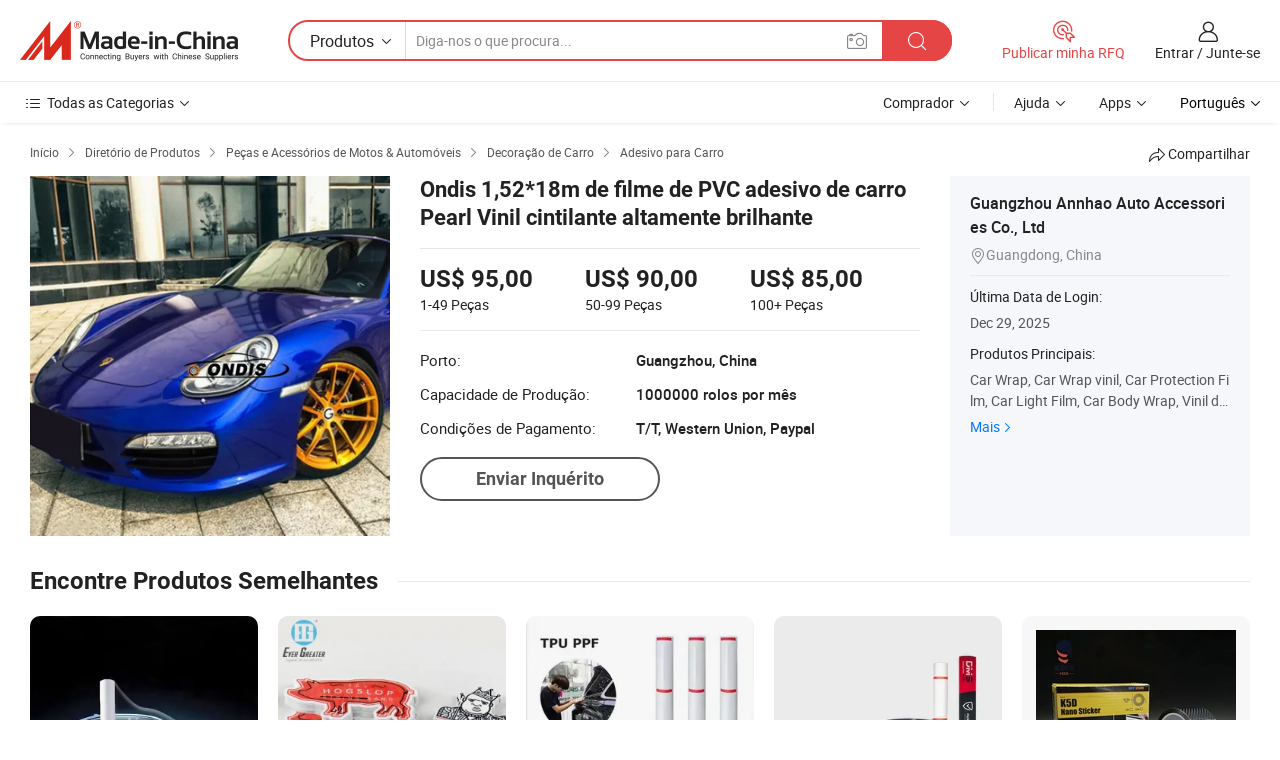

--- FILE ---
content_type: text/html;charset=UTF-8
request_url: https://pt.made-in-china.com/co_annhao/product_Ondis-1-52-18m-PVC-Film-Car-Decal-Pearl-High-Glossy-Glitter-Vinyl_rhsysnnig.html
body_size: 20492
content:
<!DOCTYPE HTML>
<html lang="pt">
<head>
    <meta content="text/html; charset=utf-8" http-equiv="Content-Type" />
    <link rel="dns-prefetch" href="//www.micstatic.com">
    <link rel="dns-prefetch" href="//image.made-in-china.com">
    <link rel="dns-prefetch" href="//www.made-in-china.com">
    <link rel="dns-prefetch" href="//pylon.micstatic.com">
    <link rel="dns-prefetch" href="//expo.made-in-china.com">
    <link rel="dns-prefetch" href="//world.made-in-china.com">
    <link rel="dns-prefetch" href="//pic.made-in-china.com">
    <link rel="dns-prefetch" href="//fa.made-in-china.com">
    <meta http-equiv="X-UA-Compatible" content="IE=Edge, chrome=1" />
    <meta name="renderer" content="webkit" />
                            <link rel="alternate" hreflang="en" href="https://annhao.en.made-in-china.com/product/lNEmJupPVbWD/China-Ondis-1-52-18m-PVC-Film-Car-Decal-Pearl-High-Glossy-Glitter-Vinyl.html" />
                                                        <link rel="alternate" hreflang="es" href="https://es.made-in-china.com/co_annhao/product_Ondis-1-52-18m-PVC-Film-Car-Decal-Pearl-High-Glossy-Glitter-Vinyl_rhsysnnig.html" />
                                            <link rel="alternate" hreflang="pt" href="https://pt.made-in-china.com/co_annhao/product_Ondis-1-52-18m-PVC-Film-Car-Decal-Pearl-High-Glossy-Glitter-Vinyl_rhsysnnig.html" />
                                            <link rel="alternate" hreflang="fr" href="https://fr.made-in-china.com/co_annhao/product_Ondis-1-52-18m-PVC-Film-Car-Decal-Pearl-High-Glossy-Glitter-Vinyl_rhsysnnig.html" />
                                            <link rel="alternate" hreflang="ru" href="https://ru.made-in-china.com/co_annhao/product_Ondis-1-52-18m-PVC-Film-Car-Decal-Pearl-High-Glossy-Glitter-Vinyl_rhsysnnig.html" />
                                            <link rel="alternate" hreflang="it" href="https://it.made-in-china.com/co_annhao/product_Ondis-1-52-18m-PVC-Film-Car-Decal-Pearl-High-Glossy-Glitter-Vinyl_rhsysnnig.html" />
                                            <link rel="alternate" hreflang="de" href="https://de.made-in-china.com/co_annhao/product_Ondis-1-52-18m-PVC-Film-Car-Decal-Pearl-High-Glossy-Glitter-Vinyl_rhsysnnig.html" />
                                            <link rel="alternate" hreflang="nl" href="https://nl.made-in-china.com/co_annhao/product_Ondis-1-52-18m-PVC-Film-Car-Decal-Pearl-High-Glossy-Glitter-Vinyl_rhsysnnig.html" />
                                            <link rel="alternate" hreflang="ar" href="https://sa.made-in-china.com/co_annhao/product_Ondis-1-52-18m-PVC-Film-Car-Decal-Pearl-High-Glossy-Glitter-Vinyl_rhsysnnig.html" />
                                            <link rel="alternate" hreflang="ko" href="https://kr.made-in-china.com/co_annhao/product_Ondis-1-52-18m-PVC-Film-Car-Decal-Pearl-High-Glossy-Glitter-Vinyl_rhsysnnig.html" />
                                            <link rel="alternate" hreflang="ja" href="https://jp.made-in-china.com/co_annhao/product_Ondis-1-52-18m-PVC-Film-Car-Decal-Pearl-High-Glossy-Glitter-Vinyl_rhsysnnig.html" />
                                            <link rel="alternate" hreflang="hi" href="https://hi.made-in-china.com/co_annhao/product_Ondis-1-52-18m-PVC-Film-Car-Decal-Pearl-High-Glossy-Glitter-Vinyl_rhsysnnig.html" />
                                            <link rel="alternate" hreflang="th" href="https://th.made-in-china.com/co_annhao/product_Ondis-1-52-18m-PVC-Film-Car-Decal-Pearl-High-Glossy-Glitter-Vinyl_rhsysnnig.html" />
                                            <link rel="alternate" hreflang="tr" href="https://tr.made-in-china.com/co_annhao/product_Ondis-1-52-18m-PVC-Film-Car-Decal-Pearl-High-Glossy-Glitter-Vinyl_rhsysnnig.html" />
                                            <link rel="alternate" hreflang="vi" href="https://vi.made-in-china.com/co_annhao/product_Ondis-1-52-18m-PVC-Film-Car-Decal-Pearl-High-Glossy-Glitter-Vinyl_rhsysnnig.html" />
                                            <link rel="alternate" hreflang="id" href="https://id.made-in-china.com/co_annhao/product_Ondis-1-52-18m-PVC-Film-Car-Decal-Pearl-High-Glossy-Glitter-Vinyl_rhsysnnig.html" />
                                    <link rel="alternate" hreflang="x-default" href="https://annhao.en.made-in-china.com/product/lNEmJupPVbWD/China-Ondis-1-52-18m-PVC-Film-Car-Decal-Pearl-High-Glossy-Glitter-Vinyl.html" />
            <title>Ondis 1,52*18m de filme de PVC adesivo de carro Pearl Vinil cintilante altamente brilhante - China Filme de PVC, de vinil</title>
            <meta name="Keywords" content="Ondis 1,52*18m de filme de PVC adesivo de carro Pearl Vinil cintilante altamente brilhante,Filme de PVC, de vinil" />
                        <meta name="Description" content="Ondis 1,52*18m de filme de PVC adesivo de carro Pearl Vinil cintilante altamente brilhante,Encontre detalhes sobre Filme de PVC, de vinil a partir de Ondis 1,52*18m de filme de PVC adesivo de carro Pearl Vinil cintilante altamente brilhante - Guangzhou Annhao Auto Accessories Co., Ltd" />
             <meta property="og:title" content="[Hot Item] Ondis 1,52*18m de filme de PVC adesivo de carro Pearl Vinil cintilante altamente brilhante"/>
<meta property="og:type" content="product"/>
<meta property="og:url" content="https://pt.made-in-china.com/co_annhao/product_Ondis-1-52-18m-PVC-Film-Car-Decal-Pearl-High-Glossy-Glitter-Vinyl_rhsysnnig.html"/>
<meta property="og:image" content="https://image.made-in-china.com/2f0j00SrlGObtIvRkE/Ondis-1-52-18m-PVC-Film-Car-Decal-Pearl-High-Glossy-Glitter-Vinyl.jpg"/>
<meta property="og:site_name" content="Made-in-China.com"/>
<meta property="fb:admins" content="292039974180201"/>
<meta property="fb:page_id" content="10150525576765348"/>
<meta property="fb:app_id" content="205885989426763"/>
<meta property="og:description" content="N ° de Modelo.: candy vinyl Tipo: Logotipo, Car Wrap Vinyl Material: PVC Adesivos O uso: Adesivos no Corpo Tipo de etiqueta do carro do corpo: Todo corpo etiqueta Tipo de vidro adesivo de carro: Proteção de Inspeção Anual Etiqueta"/>
<meta property="product:price:amount" content="85.0" />
<meta property="product:price:currency" content="USD" />
<meta property="og:availability" content="instock" />
<link rel="canonical" href="https://pt.made-in-china.com/co_annhao/product_Ondis-1-52-18m-PVC-Film-Car-Decal-Pearl-High-Glossy-Glitter-Vinyl_rhsysnnig.html" />
            <link rel="amphtml" href="https://pt.made-in-china.com/amp/co_annhao/product_Ondis-1-52-18m-PVC-Film-Car-Decal-Pearl-High-Glossy-Glitter-Vinyl_rhsysnnig.html">
    <link rel="stylesheet" type="text/css" href="https://www.micstatic.com/common/css/global_bdef139a.css" media="all">
    <link rel="stylesheet" type="text/css" href="https://www.micstatic.com/landing/www/product/free/css/global_v2_96df6b18.css" media="all">
    <link rel="stylesheet" type="text/css" href="https://www.micstatic.com/common/js/assets/artDialog/2.0.0/skins/default_9d77dce2.css" />
    <link rel="stylesheet" href="https://www.micstatic.com/landing/www/product/free/css/detail_v2_18a5c081.css">
            <link rel="stylesheet" type="text/css" href="https://www.micstatic.com/landing/www/product/free/css/detail-mlan_51101171.css" media="all"/>
            <script type="text/javascript" src="https://www.micstatic.com/common/js/libs/jquery_2ad57377.js" charset="utf-8" crossorigin="anonymous" ></script><script type="text/javascript" src="https://www.micstatic.com/common/js/libs/class.0.3.2_2c7a4288.js" charset="utf-8" crossorigin="anonymous" ></script><!-- Polyfill Code Begin --><script chaset="utf-8" type="text/javascript" src="https://www.micstatic.com/polyfill/polyfill-simplify_eb12d58d.js"></script><!-- Polyfill Code End --></head>
<body class="res-wrapper" probe-clarity="false" >
    <div style="position:absolute;top:0;left:0;width:1px;height:1px;overflow:hidden">
        <img src="//stat.made-in-china.com/event/rec.gif?type=0&data=%7B%22layout%22%3A%22-1%22%2C%22ct%22%3A%222%22%2C%22pos%22%3A0%2C%22random%22%3A%220%22%2C%22c%22%3A%222%22%7D&st=1768532757145"/>
    </div>
    <input type="hidden" id="lan" name="lan" value="pt">
    <input id="rfqClickData" type="hidden" value="type=2&data=%7B%22layout%22%3A%22-1%22%2C%22ct%22%3A%222%22%2C%22pos%22%3A0%2C%22random%22%3A%220%22%2C%22c%22%3A%222%22%7D&st=1768532757145&rfqc=1" />
    <input id="rootpath" type="hidden" value="" />
    <input type="hidden" id="loginUserName" value="annhao"/>
    <input type="hidden" id="enHomeUrl" value="https://annhao.en.made-in-china.com"/>
    <input type="hidden" id="pureFreeUrlType" value="false"/>
    <input type="hidden" id="logoImgUrl" value=""/>
    <input type="hidden" id="comReviewSourceId" value="pMoQqDadaAiR"/>
            <input type="hidden" name="abTestCode" id="abTestCode" value="" />
            <input type="hidden" name="searchTip" id="searchTip" value="Ainda procurando? Basta pesquisar mais para encontrar o que você quer!">
    <input type="hidden" name="user_behavior_trace_id" id="user_behavior_trace_id" value="1jf2c8ihp309l"/>
        <input type="hidden" id="contactUrlParam" value="?plant=pt&from=shrom&type=down&page=p_detail">
            <div id="header" ></div>
<script>
    function headerMlanInit() {
        const funcName = 'headerMlan';
        const app = new window[funcName]({target: document.getElementById('header'), props: {props: {"pageType":9,"logoTitle":"Fabricantes e Fornecedores","logoUrl":null,"base":{"buyerInfo":{"service":"Serviço","newUserGuide":"Guia de Usuário Novo","auditReport":"Audited Suppliers' Reports","meetSuppliers":"Meet Suppliers","onlineTrading":"Secured Trading Service","buyerCenter":"Central do Comprador","contactUs":"Fale Conosco","search":"Procurar","prodDirectory":"Diretório de Produtos","supplierDiscover":"Supplier Discover","sourcingRequest":"Postar Solicitação de Compra","quickLinks":"Quick Links","myFavorites":"Meus Favoritos","visitHistory":"História de Visita","buyer":"Comprador","blog":"Informações de Negócios"},"supplierInfo":{"supplier":"Fornecedor","joinAdvance":"加入高级会员","tradeServerMarket":"外贸服务市场","memberHome":"外贸e家","cloudExpo":"Smart Expo云展会","onlineTrade":"交易服务","internationalLogis":"国际物流","northAmericaBrandSailing":"北美全渠道出海","micDomesticTradeStation":"中国制造网内贸站"},"helpInfo":{"whyMic":"Why Made-in-China.com","auditSupplierWay":"Como auditamos fornecedores","securePaymentWay":"Como garantimos o pagamento","submitComplaint":"Enviar uma reclamação","contactUs":"Fale Conosco","faq":"FAQ","help":"Ajuda"},"appsInfo":{"downloadApp":"Baixar Aplicativo!","forBuyer":"Para o Comprador","forSupplier":"Para Fornecedor","exploreApp":"Explore os descontos exclusivos do aplicativo","apps":"Apps"},"languages":[{"lanCode":0,"simpleName":"en","name":"English","value":"https://annhao.en.made-in-china.com/product/lNEmJupPVbWD/China-Ondis-1-52-18m-PVC-Film-Car-Decal-Pearl-High-Glossy-Glitter-Vinyl.html","htmlLang":"en"},{"lanCode":5,"simpleName":"es","name":"Español","value":"https://es.made-in-china.com/co_annhao/product_Ondis-1-52-18m-PVC-Film-Car-Decal-Pearl-High-Glossy-Glitter-Vinyl_rhsysnnig.html","htmlLang":"es"},{"lanCode":4,"simpleName":"pt","name":"Português","value":"https://pt.made-in-china.com/co_annhao/product_Ondis-1-52-18m-PVC-Film-Car-Decal-Pearl-High-Glossy-Glitter-Vinyl_rhsysnnig.html","htmlLang":"pt"},{"lanCode":2,"simpleName":"fr","name":"Français","value":"https://fr.made-in-china.com/co_annhao/product_Ondis-1-52-18m-PVC-Film-Car-Decal-Pearl-High-Glossy-Glitter-Vinyl_rhsysnnig.html","htmlLang":"fr"},{"lanCode":3,"simpleName":"ru","name":"Русский язык","value":"https://ru.made-in-china.com/co_annhao/product_Ondis-1-52-18m-PVC-Film-Car-Decal-Pearl-High-Glossy-Glitter-Vinyl_rhsysnnig.html","htmlLang":"ru"},{"lanCode":8,"simpleName":"it","name":"Italiano","value":"https://it.made-in-china.com/co_annhao/product_Ondis-1-52-18m-PVC-Film-Car-Decal-Pearl-High-Glossy-Glitter-Vinyl_rhsysnnig.html","htmlLang":"it"},{"lanCode":6,"simpleName":"de","name":"Deutsch","value":"https://de.made-in-china.com/co_annhao/product_Ondis-1-52-18m-PVC-Film-Car-Decal-Pearl-High-Glossy-Glitter-Vinyl_rhsysnnig.html","htmlLang":"de"},{"lanCode":7,"simpleName":"nl","name":"Nederlands","value":"https://nl.made-in-china.com/co_annhao/product_Ondis-1-52-18m-PVC-Film-Car-Decal-Pearl-High-Glossy-Glitter-Vinyl_rhsysnnig.html","htmlLang":"nl"},{"lanCode":9,"simpleName":"sa","name":"العربية","value":"https://sa.made-in-china.com/co_annhao/product_Ondis-1-52-18m-PVC-Film-Car-Decal-Pearl-High-Glossy-Glitter-Vinyl_rhsysnnig.html","htmlLang":"ar"},{"lanCode":11,"simpleName":"kr","name":"한국어","value":"https://kr.made-in-china.com/co_annhao/product_Ondis-1-52-18m-PVC-Film-Car-Decal-Pearl-High-Glossy-Glitter-Vinyl_rhsysnnig.html","htmlLang":"ko"},{"lanCode":10,"simpleName":"jp","name":"日本語","value":"https://jp.made-in-china.com/co_annhao/product_Ondis-1-52-18m-PVC-Film-Car-Decal-Pearl-High-Glossy-Glitter-Vinyl_rhsysnnig.html","htmlLang":"ja"},{"lanCode":12,"simpleName":"hi","name":"हिन्दी","value":"https://hi.made-in-china.com/co_annhao/product_Ondis-1-52-18m-PVC-Film-Car-Decal-Pearl-High-Glossy-Glitter-Vinyl_rhsysnnig.html","htmlLang":"hi"},{"lanCode":13,"simpleName":"th","name":"ภาษาไทย","value":"https://th.made-in-china.com/co_annhao/product_Ondis-1-52-18m-PVC-Film-Car-Decal-Pearl-High-Glossy-Glitter-Vinyl_rhsysnnig.html","htmlLang":"th"},{"lanCode":14,"simpleName":"tr","name":"Türkçe","value":"https://tr.made-in-china.com/co_annhao/product_Ondis-1-52-18m-PVC-Film-Car-Decal-Pearl-High-Glossy-Glitter-Vinyl_rhsysnnig.html","htmlLang":"tr"},{"lanCode":15,"simpleName":"vi","name":"Tiếng Việt","value":"https://vi.made-in-china.com/co_annhao/product_Ondis-1-52-18m-PVC-Film-Car-Decal-Pearl-High-Glossy-Glitter-Vinyl_rhsysnnig.html","htmlLang":"vi"},{"lanCode":16,"simpleName":"id","name":"Bahasa Indonesia","value":"https://id.made-in-china.com/co_annhao/product_Ondis-1-52-18m-PVC-Film-Car-Decal-Pearl-High-Glossy-Glitter-Vinyl_rhsysnnig.html","htmlLang":"id"}],"showMlan":true,"showRules":false,"rules":"Rules","language":"pt","menu":"Cardápio","subTitle":null,"subTitleLink":null,"stickyInfo":null},"categoryRegion":{"categories":"Todas as Categorias","categoryList":[{"name":"Agricultura & Alimento","value":"https://pt.made-in-china.com/category1_Agriculture-Food/Agriculture-Food_usssssssss.html","catCode":"1000000000"},{"name":"Roupa e Acessórios","value":"https://pt.made-in-china.com/category1_Apparel-Accessories/Apparel-Accessories_uussssssss.html","catCode":"1100000000"},{"name":"Artes & Artesanatos","value":"https://pt.made-in-china.com/category1_Arts-Crafts/Arts-Crafts_uyssssssss.html","catCode":"1200000000"},{"name":"Peças e Acessórios de Motos & Automóveis","value":"https://pt.made-in-china.com/category1_Auto-Motorcycle-Parts-Accessories/Auto-Motorcycle-Parts-Accessories_yossssssss.html","catCode":"2900000000"},{"name":"Malas, Bolsas & Caixas","value":"https://pt.made-in-china.com/category1_Bags-Cases-Boxes/Bags-Cases-Boxes_yhssssssss.html","catCode":"2600000000"},{"name":"Químicas","value":"https://pt.made-in-china.com/category1_Chemicals/Chemicals_uissssssss.html","catCode":"1300000000"},{"name":"Produtos de Computador","value":"https://pt.made-in-china.com/category1_Computer-Products/Computer-Products_iissssssss.html","catCode":"3300000000"},{"name":"Construção & Decoração","value":"https://pt.made-in-china.com/category1_Construction-Decoration/Construction-Decoration_ugssssssss.html","catCode":"1500000000"},{"name":"Aparelhos Eletrônicos de Consumo","value":"https://pt.made-in-china.com/category1_Consumer-Electronics/Consumer-Electronics_unssssssss.html","catCode":"1400000000"},{"name":"Elétrico & Eletrônico","value":"https://pt.made-in-china.com/category1_Electrical-Electronics/Electrical-Electronics_uhssssssss.html","catCode":"1600000000"},{"name":"Móveis","value":"https://pt.made-in-china.com/category1_Furniture/Furniture_yessssssss.html","catCode":"2700000000"},{"name":"Saúde & Medicina","value":"https://pt.made-in-china.com/category1_Health-Medicine/Health-Medicine_uessssssss.html","catCode":"1700000000"},{"name":"Equipamentos Industriais & Componentes","value":"https://pt.made-in-china.com/category1_Industrial-Equipment-Components/Industrial-Equipment-Components_inssssssss.html","catCode":"3400000000"},{"name":"Instrumentos & Medidores","value":"https://pt.made-in-china.com/category1_Instruments-Meters/Instruments-Meters_igssssssss.html","catCode":"3500000000"},{"name":"Indústria Leve & Uso Diário","value":"https://pt.made-in-china.com/category1_Light-Industry-Daily-Use/Light-Industry-Daily-Use_urssssssss.html","catCode":"1800000000"},{"name":"Iluminação","value":"https://pt.made-in-china.com/category1_Lights-Lighting/Lights-Lighting_isssssssss.html","catCode":"3000000000"},{"name":"Maquinaria de Manufatura & Processamento","value":"https://pt.made-in-china.com/category1_Manufacturing-Processing-Machinery/Manufacturing-Processing-Machinery_uossssssss.html","catCode":"1900000000"},{"name":"Metalúrgica, Mineral  Energia","value":"https://pt.made-in-china.com/category1_Metallurgy-Mineral-Energy/Metallurgy-Mineral-Energy_ysssssssss.html","catCode":"2000000000"},{"name":"Artigos de Escritório","value":"https://pt.made-in-china.com/category1_Office-Supplies/Office-Supplies_yrssssssss.html","catCode":"2800000000"},{"name":"Embalagem & Impressão","value":"https://pt.made-in-china.com/category1_Packaging-Printing/Packaging-Printing_ihssssssss.html","catCode":"3600000000"},{"name":"Segurança & Proteção","value":"https://pt.made-in-china.com/category1_Security-Protection/Security-Protection_ygssssssss.html","catCode":"2500000000"},{"name":"Serviço","value":"https://pt.made-in-china.com/category1_Service/Service_ynssssssss.html","catCode":"2400000000"},{"name":"Artigos de Esporte & Recreação","value":"https://pt.made-in-china.com/category1_Sporting-Goods-Recreation/Sporting-Goods-Recreation_iussssssss.html","catCode":"3100000000"},{"name":"Têxtil","value":"https://pt.made-in-china.com/category1_Textile/Textile_yussssssss.html","catCode":"2100000000"},{"name":"Ferramentas & Ferragem","value":"https://pt.made-in-china.com/category1_Tools-Hardware/Tools-Hardware_iyssssssss.html","catCode":"3200000000"},{"name":"Brinquedos","value":"https://pt.made-in-china.com/category1_Toys/Toys_yyssssssss.html","catCode":"2200000000"},{"name":"Transporte","value":"https://pt.made-in-china.com/category1_Transportation/Transportation_yissssssss.html","catCode":"2300000000"}],"more":"Mais"},"searchRegion":{"show":true,"lookingFor":"Diga-nos o que procura...","homeUrl":"//pt.made-in-china.com","products":"Produtos","suppliers":"Fornecedores","auditedFactory":null,"uploadImage":"Enviar Imagem","max20MbPerImage":"Máximo de 20 MB por imagem","yourRecentKeywords":"Suas Palavras-chave Recentes","clearHistory":"Limpar histórico","popularSearches":"pesquisas relacionadas","relatedSearches":"Mais","more":null,"maxSizeErrorMsg":"O carregamento falhou. O tamanho máximo da imagem é de 20 MB.","noNetworkErrorMsg":"Nenhuma conexão de rede. Por favor, verifique suas configurações de Internete e tente novamente.","uploadFailedErrorMsg":"Falha no upload. Formato de imagem incorreto. Formatos suportados: JPG, PNG, BMP.","relatedList":null,"relatedTitle":null,"relatedTitleLink":null,"formParams":null,"mlanFormParams":{"keyword":null,"inputkeyword":null,"type":null,"currentTab":null,"currentPage":null,"currentCat":null,"currentRegion":null,"currentProp":null,"submitPageUrl":null,"parentCat":null,"otherSearch":null,"currentAllCatalogCodes":null,"sgsMembership":null,"memberLevel":null,"topOrder":null,"size":null,"more":"mais","less":"less","staticUrl50":null,"staticUrl10":null,"staticUrl30":null,"condition":"0","conditionParamsList":[{"condition":"0","conditionName":null,"action":"https://pt.made-in-china.com/quality-china-product/middleSearch","searchUrl":null,"inputPlaceholder":null},{"condition":"1","conditionName":null,"action":"/companySearch?keyword=#word#","searchUrl":null,"inputPlaceholder":null}]},"enterKeywordTips":"Insira pelo menos uma palavra-chave para sua pesquisa.","openMultiSearch":false},"frequentRegion":{"rfq":{"rfq":"Publicar minha RFQ","searchRfq":"Search RFQs","acquireRfqHover":"Diga-nos o que você precisa e experimente a maneira mais fácil de obter cotações !","searchRfqHover":"Discover quality RFQs and connect with big-budget buyers"},"account":{"account":"Conta","signIn":"Entrar","join":"Junte-se","newUser":"Novo Usuário","joinFree":"Junte-se","or":"Ou","socialLogin":"Ao clicar em Entrar, Cadastre-se Gratuitamente ou Continuar com Facebook, Linkedin, Twitter, Google, %s, eu concordo com os %sUser Agreement%s e as %sPrivacy Policy%s","message":"Mensagens","quotes":"Citações","orders":"Pedidos","favorites":"Favoritos","visitHistory":"História de Visita","postSourcingRequest":"Postar Solicitação de Compra","hi":"Olá","signOut":"Sair","manageProduct":"Gerir Produtos","editShowroom":"Editar showroom","username":"","userType":null,"foreignIP":true,"currentYear":2026,"userAgreement":"Acordo do Usuário","privacyPolicy":"Política de Privacidade"},"message":{"message":"Mensagens","signIn":"Entrar","join":"Junte-se","newUser":"Novo Usuário","joinFree":"Junte-se","viewNewMsg":"Sign in to view the new messages","inquiry":"Inquéritos","rfq":"RFQs","awaitingPayment":"Awaiting payments","chat":"Conversar","awaitingQuotation":"Aguardando Cotações"},"cart":{"cart":"Cesta de consulta"}},"busiRegion":null,"previewRegion":null}}});
		const hoc=o=>(o.__proto__.$get=function(o){return this.$$.ctx[this.$$.props[o]]},o.__proto__.$getKeys=function(){return Object.keys(this.$$.props)},o.__proto__.$getProps=function(){return this.$get("props")},o.__proto__.$setProps=function(o){var t=this.$getKeys(),s={},p=this;t.forEach(function(o){s[o]=p.$get(o)}),s.props=Object.assign({},s.props,o),this.$set(s)},o.__proto__.$help=function(){console.log("\n            $set(props): void             | 设置props的值\n            $get(key: string): any        | 获取props指定key的值\n            $getKeys(): string[]          | 获取props所有key\n            $getProps(): any              | 获取props里key为props的值（适用nail）\n            $setProps(params: any): void  | 设置props里key为props的值（适用nail）\n            $on(ev, callback): func       | 添加事件监听，返回移除事件监听的函数\n            $destroy(): void              | 销毁组件并触发onDestroy事件\n        ")},o);
        window[`${funcName}Api`] = hoc(app);
    };
</script><script type="text/javascript" crossorigin="anonymous" onload="headerMlanInit()" src="https://www.micstatic.com/nail/pc/header-mlan_6f301846.js"></script>    <div class="page">
        <div class="grid">
            <input type="hidden" id="curLanCode" value=" 4"/>
            <input id="ads_word" name="ads_word" type="hidden" value="Filme de PVC" />
            <input type="hidden" name="qaToken" id="qaToken" value="" />
            <input type="hidden" id="qaSource" value="33">
            <input type="hidden" name="iqa-country" id="iqa-country" value="United_States" />
            <input type="hidden" name="iqa-portrait" id="iqa-portrait" value="//image.made-in-china.com/2f1j00SrlGObtIvRkE/Ondis-1-52-18m-PVC-Film-Car-Decal-Pearl-High-Glossy-Glitter-Vinyl.jpg" />
                        <input type="hidden" name="iqa-tooltip-selecter" id="iqa-tooltip-selecter" value="#J-send-inquiry" />
            <script class="J-mlan-config" type="text/data-lang" data-lang="pt">
                {
                    "more": "Ver Tudo",
                "less": "Ver Menos",
                "pmore": "Mais",
                "pless": "Menos",
                "emailRequired": "Por favor, digite o seu endereço de email.",
                "email": "Por favor, digite o seu endereço de e-mail válido.",
                "contentRequired": "Por favor, indique o conteúdo desta mensagem de negócios.",
                "maxLength": "O conteúdo da sua consulta deve ter entre 20 e 4.000 caracteres.",
                "quiryDialogTitle": "Digite o seu contato para construir a confiança com fornecedor (es)",
                "videoTitle": "Assistir a Vídeos Relacionados",
                "alsoViewTitle": "As pessoas que viram este produto também tinham visto",
                "latestPriceTitle": "Insira seus requisitos detalhados para receber um orçamento preciso",
                "frequencyError": "Sua operação é muito frequente. Tente novamente mais tarde.",
                "ratingReviews": "Avaliações e Revisões",
                "selectOptions": ["Críticas de topo", "Mais recentes"],
                "overallReviews": {
                    "title": "Revisões globais",
                    "reviews": "Comentários",
                    "star": "Estrela"
                },
                "customerSatisfaction": {
                    "title": "Satisfação do cliente",
                    "response": "Resposta",
                    "service": "Serviço",
                    "quality": "Qualidade",
                    "delivery": "Entrega"
                },
                "reviewDetails": {
                    "title": "Verificar Detalhes",
                    "verifiedPurchase": "Compra verificada",
                    "showPlace": {
                        "publicShow": "Public show",
                        "publicShowInProtection": "Public show (Protection period)",
                        "onlyInVo": "Only show in VO"
                    },
                    "modified": "Modificado"
                },
                "pager": {
                    "goTo": "Vá Para",
                    "page": "Página",
                    "next": "Próximo",
                    "prev": "Anterior",
                    "confirm": "confirme"
                },
                "loadingTip": "Carregando",
                "foldingReviews": "Dobragem Commentaires Pliants",
                "noInfoTemporarily": "Nenhuma informação temporariamente.",
                "Company Introduction": "introdução da companhia"
            }
            </script>
            <div class="page-product-details">
                <div class="detail-wrapper cf">
                    <div class="main-wrap">
                                                    <input type="hidden" id="encodeProdCatCode" value="mdopqnQbFJEx"/>
                                                <input type="hidden" id="sensor_pg_v" value="pid:lNEmJupPVbWD,cid:pMoQqDadaAiR,tp:104,stp:10403,plate:normal,sst:free"/>
                        <input type="hidden" id="isUser" value="false">
                        <!-- 面包屑 -->
                        <div class="top-box">
                            <div class="crumb">
    <span>
                <a rel="nofollow" target="_blank" href="//pt.made-in-china.com/">
                    <span>Início</span>
    </a>
    </span>
    <i class="micon">&#xe008;</i>
    <span>
                                <a target="_blank" href="https://pt.made-in-china.com/html/category.html">
                        <span>Diretório de Produtos</span>
        </a>
            </span>
                        <i class="micon">&#xe008;</i>
            <span>
                            <a target="_blank" href="https://pt.made-in-china.com/category1_Auto-Motorcycle-Parts-Accessories/Auto-Motorcycle-Parts-Accessories_yossssssss.html">
                                    <span>Peças e Acessórios de Motos & Automóveis</span>
            </a>
            </span>
                    <i class="micon">&#xe008;</i>
            <span>
                            <a target="_blank" href="https://pt.made-in-china.com/category23_Auto-Motorcycle-Parts-Accessories/Car-Decoration_yoshssssss_1.html">
                                    <span>Decoração de Carro</span>
            </a>
            </span>
                <i class="micon">&#xe008;</i>
        <span>
                        <a target="_blank" href="https://pt.made-in-china.com/category23_Auto-Motorcycle-Parts-Accessories/Car-Sticker_yoshshssss_1.html">
                            <span>Adesivo para Carro</span>
        </a>
        </span>
    </div>
                            <div class="sider-top cf">
        <div class="share-wrap share-small-wrap J-share">
    <span class="share-link">
        <i class="ob-icon icon-right-rotation"></i> Compartilhar </span>
    <div class="share-cnt cf">
        <span class="share-empty-box"></span>
                                <span id="J-sns-icons" data-Image="//image.made-in-china.com/43f34j00SrlGObtIvRkE/Ondis-1-52-18m-PVC-Film-Car-Decal-Pearl-High-Glossy-Glitter-Vinyl.jpg" data-Desc="Ondis 1,52*18m de filme de PVC adesivo de carro Pearl Vinil cintilante altamente brilhante on Made-in-China.com"
                  data-fblink="https://pt.made-in-china.com/co_annhao/product_Ondis-1-52-18m-PVC-Film-Car-Decal-Pearl-High-Glossy-Glitter-Vinyl_rhsysnnig.html?utm_medium=free&utm_campaign=showroom_share&utm_source=facebook"
                  data-twlink="https://pt.made-in-china.com/co_annhao/product_Ondis-1-52-18m-PVC-Film-Car-Decal-Pearl-High-Glossy-Glitter-Vinyl_rhsysnnig.html?utm_medium=free&utm_campaign=showroom_share&utm_source=twitter"
                  data-ptlink="https://pt.made-in-china.com/co_annhao/product_Ondis-1-52-18m-PVC-Film-Car-Decal-Pearl-High-Glossy-Glitter-Vinyl_rhsysnnig.html?utm_medium=free&utm_campaign=showroom_share&utm_source=pinterest"
                  data-ldlink="https://pt.made-in-china.com/co_annhao/product_Ondis-1-52-18m-PVC-Film-Car-Decal-Pearl-High-Glossy-Glitter-Vinyl_rhsysnnig.html?utm_medium=free&utm_campaign=showroom_share&utm_source=linkedin"
                            ></span>
                <span class="mail link-blue fr">
            <iframe src="about:blank" frameborder="0" id="I-email-this-page" name="I-email-this-page" width="0" height="0" style="width:0;height:0;"></iframe>
            <a class="micpm" href="https://annhao.en.made-in-china.com/share/lNEmJupPVbWD/China-Ondis-1-52-18m-PVC-Film-Car-Decal-Pearl-High-Glossy-Glitter-Vinyl.html?lanCode=4" rel="nofollow" title="Email" target="I-email-this-page" ><i class="micon" title="Email this page"></i></a>
        </span>
    </div>
</div>
</div>
                        </div>
                        <!-- 产品主要信息 -->
                        <div class="product-info-box">
                            <div class="free-page-main-info main-info cf" faw-module="main_product" faw-exposure>
                                                                    <div class="gallary-box">
                                        <div class="gallary-wrap">
                                            <div class="pic-list" id="pic-list">
                                                <div class="item" fsrc="#">
                                                    <div class="hvalign">
                                                        <div class="hvalign-cnt" ads-data="st:8">
                                                                                                                                                                                            <img src="//image.made-in-china.com/155f0j00SrlGObtIvRkE/Ondis-1-52-18m-PVC-Film-Car-Decal-Pearl-High-Glossy-Glitter-Vinyl.webp" alt="Ondis 1,52*18m de filme de PVC adesivo de carro Pearl Vinil cintilante altamente brilhante"
                                                                        title="Ondis 1,52*18m de filme de PVC adesivo de carro Pearl Vinil cintilante altamente brilhante">
                                                                                                                    </div>
                                                    </div>
                                                </div>
                                            </div>
                                        </div>
                                    </div>
                                                                    <div class="base-info">
                                        <div class="pro-name">
                                            <h1>Ondis 1,52*18m de filme de PVC adesivo de carro Pearl Vinil cintilante altamente brilhante</h1>
                                                                                    </div>
                                                                                    <div class="property">
                                                                    <div class="price-box">
            <div class="price-base-info">
                                    <div id="swiper-container" class="swiper-container-div">
                        <div class="swiper-wrapper-div">
                                                            <div class="swiper-slide-div">
                                    <div class="swiper-money-container">US$ 95,00</div>
                                    <div class="swiper-unit-container">1-49 <span class="unit">Peças</span></div>
                                </div>
                                                            <div class="swiper-slide-div">
                                    <div class="swiper-money-container">US$ 90,00</div>
                                    <div class="swiper-unit-container">50-99 <span class="unit">Peças</span></div>
                                </div>
                                                            <div class="swiper-slide-div">
                                    <div class="swiper-money-container">US$ 85,00</div>
                                    <div class="swiper-unit-container">100+ <span class="unit">Peças</span></div>
                                </div>
                                                    </div>
                    </div>
            </div>
        </div>
    <div class="others">
                                                                            <div class="th">Porto:</div>
                    <div class="td" title="Guangzhou, China">Guangzhou, China</div>
                                                                <div class="th">Capacidade de Produção:</div>
                    <div class="td" title="1000000 rolos por mês">1000000 rolos por mês</div>
                                                                <div class="th">Condições de Pagamento:</div>
                    <div class="td" title="T/T, Western Union, Paypal">T/T, Western Union, Paypal</div>
                                </div>
</div>
                                        <div class="act-box">
                                                                                            <div class="btns">
                                                                                                            <a fun-inquiry-product class="btn" target="_blank" href="https://www.made-in-china.com/sendInquiry/prod_lNEmJupPVbWD_pMoQqDadaAiR.html?plant=pt&from=shrom&type=down&page=p_detail" rel="nofollow" ads-data="st:24,pdid:lNEmJupPVbWD,pcid:pMoQqDadaAiR">Enviar Inquérito</a>
                                                                                                    </div>
                                                                                    </div>
                                    </div>
                            </div>
                            <div class="com-info">
        <div class="base">
        <p class="com-name">
            <a href="https://pt.made-in-china.com/co_annhao/">
                Guangzhou Annhao Auto Accessories Co., Ltd
            </a>
        </p>
        <p class="local"><i class="micon">&#xe024;</i>Guangdong, China</p>
    </div>
        <div class="review-scores">
                <div class="J-review-box" style="display: none;border-top: 1px solid #e6ecf2;padding: 5px 0;">
                            <span>What's your impression of this company?</span>
                        <div class="score-item review-btn" ads-data="st:114">
                <i class="ob-icon icon-fill-text"></i>
                <span style="color:#007DFA;text-decoration: underline;cursor: pointer;">review now</span>
            </div>
        </div>
    </div>
    <div class="other com-other-info">
        <div class="mrb-10">
            <p><span>Última Data de Login:</span></p>
            <p> Dec 29, 2025</p>
        </div>
        <div class="mrb-10">
                    </div>
        <div>
                            <p><span>Produtos Principais:</span></p>
                <p>
                                        <span class="sider-main-products-new ellipsis-two-lines" >
                                        Car Wrap, Car Wrap vinil, Car Protection Film, Car Light Film, Car Body Wrap, Vinil de corte, Ferramentas de Instala&ccedil;&atilde;o
                                        </span>
                                    </p>
                <div class="new-more">
                    <a href="https://pt.made-in-china.com/co_annhao/product_group_s_s_1.html" target="_blank">Mais<i class="ob-icon icon-right"></i></a>
                </div>
                    </div>
    </div>
</div>
                        </div>
                        <!-- Similar Items -->
                        <!-- ab实验只保留c -->
                        <div class="J-similar-product-place" faw-module="YML" faw-exposure>
    <div class="sr-similar-product-block">
        <div class="text-width-line">
            <div class="text">Encontre Produtos Semelhantes</div>
            <div class="line"></div>
        </div>
        <div class="sr-similar-product-wrap cf J-similar-product-wrap wrap-v3">
            <div class="sr-layout-content sr-similar-product-cnt cf J-similar-proudct-list ">
                <div class="sr-skeleton-container">
                    <div class="sr-skeleton-item">
                        <div class="sr-skeleton-pic"></div>
                        <div class="sr-skeleton-name"></div>
                        <div class="sr-skeleton-next-name"></div>
                        <div class="sr-skeleton-price"></div>
                        <div class="sr-skeleton-moq"></div>
                    </div>
                    <div class="sr-skeleton-item">
                        <div class="sr-skeleton-pic"></div>
                        <div class="sr-skeleton-name"></div>
                        <div class="sr-skeleton-next-name"></div>
                        <div class="sr-skeleton-price"></div>
                        <div class="sr-skeleton-moq"></div>
                    </div>
                    <div class="sr-skeleton-item">
                        <div class="sr-skeleton-pic"></div>
                        <div class="sr-skeleton-name"></div>
                        <div class="sr-skeleton-next-name"></div>
                        <div class="sr-skeleton-price"></div>
                        <div class="sr-skeleton-moq"></div>
                    </div>
                    <div class="sr-skeleton-item">
                        <div class="sr-skeleton-pic"></div>
                        <div class="sr-skeleton-name"></div>
                        <div class="sr-skeleton-next-name"></div>
                        <div class="sr-skeleton-price"></div>
                        <div class="sr-skeleton-moq"></div>
                    </div>
                    <div class="sr-skeleton-item">
                        <div class="sr-skeleton-pic"></div>
                        <div class="sr-skeleton-name"></div>
                        <div class="sr-skeleton-next-name"></div>
                        <div class="sr-skeleton-price"></div>
                        <div class="sr-skeleton-moq"></div>
                    </div>
                    <div class="sr-skeleton-item">
                        <div class="sr-skeleton-pic"></div>
                        <div class="sr-skeleton-name"></div>
                        <div class="sr-skeleton-next-name"></div>
                        <div class="sr-skeleton-price"></div>
                        <div class="sr-skeleton-moq"></div>
                    </div>
                </div>
            </div>
        </div>
    </div>
</div>
                        <!-- You May Like -->
                        <div class="product-box">
                            <div class="auto-box">
                                 <div class="main-block product-info J-tabs">
    <div class="main-block-title cf">
        <div class="desc-title J-tab selected"><h2>Descrição de Produto</h2></div>
        <div class="desc-title J-tab"><h2>Informações da Empresa</h2></div>
                    </div>
    <div class="main-block-wrap cf">
        <div class="desc rich-text J-tab-cnt" style="display:none;" >
                            <div class="sr-txt-title">
                    <h2 class="sr-txt-h2">Informação Básica</h2>
                </div>
                                        <div class="basic-info cf">
                    <div class="basic-info-list">
                                                    <div class="bsc-item cf">
                                <div class="bac-item-label fl">N ° de Modelo.</div>
                                                                    <div class="bac-item-value fl">candy vinyl</div>
                                                            </div>
                                                    <div class="bsc-item cf">
                                <div class="bac-item-label fl">Tipo</div>
                                                                    <div class="bac-item-value fl">Logotipo, Car Wrap Vinyl</div>
                                                            </div>
                                                    <div class="bsc-item cf">
                                <div class="bac-item-label fl">Material</div>
                                                                    <div class="bac-item-value fl">PVC</div>
                                                            </div>
                                                    <div class="bsc-item cf">
                                <div class="bac-item-label fl">Adesivos O uso</div>
                                                                    <div class="bac-item-value fl">Adesivos no Corpo</div>
                                                            </div>
                                                    <div class="bsc-item cf">
                                <div class="bac-item-label fl">Tipo de etiqueta do carro do corpo</div>
                                                                    <div class="bac-item-value fl">Todo corpo etiqueta</div>
                                                            </div>
                                                    <div class="bsc-item cf">
                                <div class="bac-item-label fl">Tipo de vidro adesivo de carro</div>
                                                                    <div class="bac-item-value fl">Proteção de Inspeção Anual Etiqueta</div>
                                                            </div>
                                                    <div class="bsc-item cf">
                                <div class="bac-item-label fl">Etiqueta trás Tipo</div>
                                                                    <div class="bac-item-value fl">Decoração adesivo</div>
                                                            </div>
                                                    <div class="bsc-item cf">
                                <div class="bac-item-label fl">Interior adesivo Tipo</div>
                                                                    <div class="bac-item-value fl">Superfície SZM Etiqueta</div>
                                                            </div>
                                                    <div class="bsc-item cf">
                                <div class="bac-item-label fl">Marca</div>
                                                                    <div class="bac-item-value fl">Ondis</div>
                                                            </div>
                                                    <div class="bsc-item cf">
                                <div class="bac-item-label fl">Application</div>
                                                                    <div class="bac-item-value fl">Dry Stick and Heat Gun</div>
                                                            </div>
                                                    <div class="bsc-item cf">
                                <div class="bac-item-label fl">Glue</div>
                                                                    <div class="bac-item-value fl">Imported Removable Glue</div>
                                                            </div>
                                                    <div class="bsc-item cf">
                                <div class="bac-item-label fl">Size</div>
                                                                    <div class="bac-item-value fl">1.52*18m</div>
                                                            </div>
                                                    <div class="bsc-item cf">
                                <div class="bac-item-label fl">Item</div>
                                                                    <div class="bac-item-value fl">Glossy Candy Vinyl</div>
                                                            </div>
                                                    <div class="bsc-item cf">
                                <div class="bac-item-label fl">Marca Registrada</div>
                                                                    <div class="bac-item-value fl">ONDIS</div>
                                                            </div>
                                                    <div class="bsc-item cf">
                                <div class="bac-item-label fl">Pacote de Transporte</div>
                                                                    <div class="bac-item-value fl">caixa de cartão rígido</div>
                                                            </div>
                                                    <div class="bsc-item cf">
                                <div class="bac-item-label fl">Especificação</div>
                                                                    <div class="bac-item-value fl">155*15*15cm</div>
                                                            </div>
                                                    <div class="bsc-item cf">
                                <div class="bac-item-label fl">Origem</div>
                                                                    <div class="bac-item-value fl">Guangzhou China</div>
                                                            </div>
                                                    <div class="bsc-item cf">
                                <div class="bac-item-label fl">Código HS</div>
                                                                    <div class="bac-item-value fl">3919909090</div>
                                                            </div>
                                            </div>
                </div>
                        <div class="sr-txt-title" style="margin-top: 20px">
                <h2 class="sr-txt-h2">Descrição de Produto</h2>
            </div>
                                                <div>
                        Vinil doces <br /><br /><div class="rich-text-table"><table border="1" style="max-width&colon;1060px&semi;Width&colon;682px&semi;"><tbody><tr><td>Os produtos &nbsp;</td><td style="width&colon;552px&semi;">1&period;&nbsp;O ponto&colon;ONDIS 2018 bolha de ar tiras aluguer de autom&oacute;Veis de acess&oacute;Rios de decora&ccedil;&atilde;O brilhante de rolo de filme de PVC Candy pearl carro pel&iacute;Cula de vinil de cintagem </td></tr><tr><td rowspan="11">&nbsp;&nbsp;Especifica&ccedil;&atilde;O </td><td style="width&colon;552px&semi;">2&period;&nbsp;&nbsp;&nbsp;Espessura&colon;&nbsp;0&comma;15 mm </td></tr><tr><td style="width&colon;552px&semi;">3&period;&nbsp;&nbsp;&nbsp;Peso&nbsp;Da&nbsp;Camisa&colon;&nbsp;120gsm </td></tr><tr><td style="width&colon;552px&semi;">4&period;&nbsp;&nbsp;&nbsp;Tamanho&colon;&nbsp;1&comma;52&nbsp;&ast; 18m </td></tr><tr><td style="width&colon;552px&semi;">5&period;&nbsp;&nbsp;&nbsp;&nbsp;Taxa de extens&atilde;O&colon;&nbsp;33&plus;&nbsp;Pascal </td></tr><tr><td style="width&colon;552px&semi;">6&period;&nbsp;&nbsp;&nbsp;Material&colon;O&nbsp;PVC </td></tr><tr><td style="width&colon;552px&semi;">7&period;&nbsp;&nbsp;&nbsp;Colar&colon;&nbsp;30g&sol;&nbsp;Square&nbsp;&pm;&nbsp;2g&sol;square&lpar;Importar a&nbsp;Partir de&nbsp;Taiwan&rpar; </td></tr><tr><td style="width&colon;552px&semi;">8&period;&nbsp;&nbsp;&nbsp;Papel&colon;&nbsp;140gsm </td></tr><tr><td style="width&colon;552px&semi;">9&period;&nbsp;&nbsp;&nbsp;Peso&colon;&nbsp;12-14kg </td></tr><tr><td style="width&colon;552px&semi;">10&period;&nbsp;Temperatura&colon;&nbsp;-40&nbsp;A&nbsp;&plus;80&nbsp;Graus </td></tr><tr><td style="width&colon;552px&semi;">11&period;&nbsp;Compatibilidade&colon;&nbsp;Die&nbsp;Cortando&comma;Carro&nbsp;&comma;decora&ccedil;&atilde;O&nbsp;Decora&ccedil;&atilde;O de arquitetura </td></tr><tr><td style="width&colon;552px&semi;">12&period;&nbsp;Cores&colon;Azul escuro&comma;azul&comma;verde ma&ccedil;&atilde;&comma;rose red&comma;gold&comma;roxo&comma;amarela&comma;red </td></tr></tbody></table></div><br /><br />Perguntas mais frequentes sobre <br />1&period;Q&colon;Quanta vinis demora para finalizar um carro&quest;<br />A&colon;Para um carro com 4 lugares&comma; 15-16 metros &eacute;Suficiente sem quaisquer erros&period;&nbsp;Um grande carro vai obviamente um pouco mais&period;<br /><br />2&period;Q&colon;O que &eacute;Que utilizamos o m&eacute;Todo de aplica&ccedil;&atilde;O sobre esse filme&quest;<br />Um&colon;Este filme deve ser usado com o m&eacute;Todo de aplica&ccedil;&atilde;O seca ap&oacute;S a superf&iacute;Cie foi limpo e sem &oacute;Leos&comma; graxa&comma; <br />Cera ou outros contaminantes na superf&iacute;Cie&period;<br /><br />3&period;P&colon;Quanto tempo durar&aacute;Este &uacute;Ltimo vinilo&quest;<br />Um&colon;Um ve&iacute;Culo aplicada profissionalmente wrap vai durar entre 3 e 5 anos&period;<br /><br />4&period;Q&colon;Iria prejudicar o carro ap&oacute;S a remo&ccedil;&atilde;O de tinta&quest;<br />Um&colon;Insticking no fim do corpo do carro n&atilde;O danificar a pintura&period;Tamb&eacute;M &eacute;Extremamente f&aacute;Cil de remover&period;Ap&oacute;S a remo&ccedil;&atilde;O&comma; sem cola&comma; <br />N&atilde;O h&aacute;Qualquer res&iacute;Duo &eacute;Deixado na superf&iacute;Cie do carro&period;Pintura de autom&oacute;Veis continuar&aacute;A ser aquilo que parecem antes da instala&ccedil;&atilde;O&period;<br /><br />5&period;Q&colon;Como eu poderia aprender para embrulhar um carro com este filme&comma; esta &eacute;A minha primeira tentativa&quest;<br />Uma empresa que tem uma experi&ecirc;Ncia completa no carro&comma; acondicionamento e embalagem de carro t&ecirc;M muita doutrina&quest;Dados e v&iacute;Deos&period;N&oacute;S <br />Vai tentar o nosso melhor para ensinar a voc&ecirc;O conhecimento e a habilidade de carro o acondicionamento&comma;e verifique se voc&ecirc;Aprende&period;
                    </div>
                                                </div>
                    <div class="desc company-info J-tab-cnt">
                                    <div class="info-li">
                        <span class="info-label">Endereço:</span>
                        <span class="info-text">Rm415-417, Floor4, Herun Auto Centre, No. 44, Yongfu Rd, Yuexiu District, Guangzhou, Guangdong, China</span>
                    </div>
                                    <div class="info-li">
                        <span class="info-label">Tipo de Negócio:</span>
                        <span class="info-text">Empresa Comercial</span>
                    </div>
                                                    <div class="info-li">
                        <span class="info-label">Escala de Negócios:</span>
                        <span class="info-text">Peças e Acessórios de Motos & Automóveis</span>
                    </div>
                                    <div class="info-li">
                        <span class="info-label">Certificação de Sistema de Gestão:</span>
                        <span class="info-text">IFS</span>
                    </div>
                                    <div class="info-li">
                        <span class="info-label">Produtos Principais:</span>
                        <a href="https://pt.made-in-china.com/co_annhao/product_group_s_s_1.html" class="info-text">Car Wrap, Car Wrap vinil, Car Protection Film, Car Light Film, Car Body Wrap, Vinil de corte, Ferramentas de Instala&ccedil;&atilde;o</a>
                    </div>
                                    <div class="info-li info-li-column">
                        <span class="info-label">introdução da companhia:</span>
                        <span class="info-text">O Annhao está envolvido na fabricação e venda de vinil com revestimento para carros, filme de proteção para carros, filme de iluminação para carros e material publicitário por mais de 8 anos em Guangzhou China. Os produtos do Anlhao estão vendendo quente ao mundo, especial Europa, América do Norte, e Austrial. A nossa empresa oferece uma variedade de produtos que podem satisfazer as suas exigências multifamiliares. A nossa marca &quot;ONDIS&quot; é famosa pela elevada qualidade carro vinil wrap, somos bem conhecidos na Austrália, Norte América e Europa.<br /><br />Seguimos os princípios de gestão de &quot;qualidade em primeiro lugar, cliente em primeiro lugar e com base em crédito&quot; desde o estabelecimento da empresa e fazemos sempre o nosso melhor para satisfazer as necessidades potenciais dos nossos clientes. Nossa empresa está sinceramente disposta a cooperar com empresas de todo o mundo para realizar uma situação de vitória desde que a tendência da globalização econômica se desenvolveu com uma força irresistível.<br /><br />Para ganhar a confiança dos clientes, a Anlhao criou uma equipa de vendas e pós-venda e pós-venda forte para fornecer o melhor produto e serviço. Annhao se abstém da idéia de &quot;crescer com o cliente&quot; e da filosofia de &quot;orientado ao cliente&quot; para alcançar a cooperação da confiança mútua e benefício.</span>
                    </div>
                            </div>
        <div class="J-tab-cnt reviews-block" style="display: none;width:100%">
            <div id="app"></div>
        </div>
    </div>
</div>
<input type="hidden" id="product-detail-review" value="true">
                                        <div class="main-block send-inquiry" faw-module="supplier_inquiry" faw-exposure>
    <div class="main-block-title" id="J-send-inquiry">
        <span>Envie sua pergunta diretamente para este fornecedor</span>
    </div>
    <div class="main-block-wrap">
        <input type="hidden" id="showRoomUrl" value="//www.made-in-china.com/sendInquiry/prod_lNEmJupPVbWD_pMoQqDadaAiR.html?plant=pt&from=shrom&type=down&page=p_detail">
        <input type="hidden" id="loginStatu" value="0" />
                <form id="inqueryForm" class="obelisk-form" method="post" target="_blank" action="//www.made-in-china.com/sendInquiry/prod_lNEmJupPVbWD_pMoQqDadaAiR.html?plant=pt&from=shrom&type=down&page=p_detail&quickpost=1">
                <input type="hidden" id="sourceReqType" name="sourceReqType" value="GLP" />
        <input type="hidden" name="showRoomQuickInquireFlag" value="1"/>
        <input type="hidden" name="showRoomId" value="pMoQqDadaAiR"/>
        <input type="hidden" name="compareFromPage" id="compareFromPage" value="1"/>
        <div class="form-item">
            <label class="form-label ">
                                    <em>*</em>
                                De:
            </label>
            <div class="form-fields ">
                                                    <input type="text" name="senderMail" id="J-quick-inquiry-input" class="input-text col-12" placeholder="Por favor, digite seu endereço de e-mail." value="">
                            </div>
        </div>
        <div class="form-item">
            <label class="form-label to-name">Para:</label>
            <div class="form-fields to-name J-async-freeInquiryUserInfo"></div>
        </div>
        <div class="form-item">
            <label class="form-label"><em>*</em>Mensagem:</label>
            <div class="form-fields">
                    <textarea name="content" id="inquiryContent" class="input-textarea massage col-12"                       cols="80" rows="6" placeholder="Sugerimos que você detalhe as suas necessidades de produtos e informações da empresa aqui." maxlength="4000"></textarea>
            </div>
        </div>
                <div class="form-item last">
            <label class="form-label"></label>
            <div class="form-fields to-name">
                                    <button fun-inquiry-supplier type="submit" class="btn btn-main" id="inquirySend" ads-data="st:24,pdid:lNEmJupPVbWD,pcid:pMoQqDadaAiR">Enviar</button>
                                                    <p class="promote">
                        <label for="">Isso não é o que você está procurando?</label>
                                                <a fun-rfq class="link-red J-ads-data" href="//purchase.made-in-china.com/trade-service/quotation-request.html?lan=pt" rel="nofollow" ads-data="type=2&data=%7B%22layout%22%3A%22-1%22%2C%22ct%22%3A%222%22%2C%22pos%22%3A0%2C%22random%22%3A%220%22%2C%22c%22%3A%222%22%7D&st=1768532757152&rfqc=2,pdid:lNEmJupPVbWD,pcid:pMoQqDadaAiR">
                            <i class="micon">&#xe010;</i>Solicitar postagem de fornecimento agora </a>
                    </p>
                            </div>
        </div>
    </form>
    </div>
</div>
<div class="related-block">
    <div class="sider-title"><span>Categorias Relacionadas</span></div>
    </div>
                                    <div class="main-block-minor similar-hot-categories">
                <h3 class="main-block-title">Pesquisas Populares</h3>
        <div class="main-block-wrap mb20">
                                                            <div class="capsule">
                            <a href="https://pt.made-in-china.com/tag_search_product/Car_ussgn_1.html" title="China Carro" target="_blank">China Carro</a>
                        </div>
                                                                                <div class="capsule">
                            <a href="https://pt.made-in-china.com/tag_search_product/Car-Charger_uunun_1.html" title="Carregador De Carro" target="_blank">Carregador De Carro</a>
                        </div>
                                                                                <div class="capsule">
                            <a href="https://pt.made-in-china.com/tag_search_product/Car-Cover_ihhin_1.html" title="Capa De Carro" target="_blank">Capa De Carro</a>
                        </div>
                                                                                <div class="capsule">
                            <a href="https://pt.made-in-china.com/tag_search_product/Car-Audio_uheyn_1.html" title="Áudio De Carro" target="_blank">Áudio De Carro</a>
                        </div>
                                                                                <div class="capsule">
                            <a href="https://pt.made-in-china.com/tag_search_product/Car-Accessory_errn_1.html" title="Acessório Para Carro" target="_blank">Acessório Para Carro</a>
                        </div>
                                                                                <div class="capsule">
                            <a href="https://pt.made-in-china.com/tag_search_product/Car-Light_hsysn_1.html" title="Luz Do Carro" target="_blank">Luz Do Carro</a>
                        </div>
                                            </div>
                    <div class="item J-more-cnt" style="display:none;">
                <h3 class="main-block-title">Fornecedores & Atacadistas Recomendados</h3>
                <div class="main-block-wrap mb20">
                                                                                                        <div class="capsule">
                                                                        <a href="https://pt.made-in-china.com/manufacturers/car.html" title="China Carro&nbsp;Fabricantes" target="_blank">
                                                                        China Carro&nbsp;Fabricantes</a>
                                </div>
                                                                                                                <div class="capsule">
                                                                        <a href="https://pt.made-in-china.com/manufacturers/car-charger.html" title="Carregador De Carro&nbsp;Fabricantes" target="_blank">
                                                                        Carregador De Carro&nbsp;Fabricantes</a>
                                </div>
                                                                                                                <div class="capsule">
                                                                        <a href="https://pt.made-in-china.com/manufacturers/car-cover.html" title="Capa De Carro&nbsp;Fabricantes" target="_blank">
                                                                        Capa De Carro&nbsp;Fabricantes</a>
                                </div>
                                                                                                        <div class="capsule">
                                                                                                            <a href="https://pt.made-in-china.com/tag_search_product/Car-Video_Price_uooun_1.html" title="Vídeo De Carro" target="_blank">Vídeo De Carro</a>
                                </div>
                                                                                                                <div class="capsule">
                                                                                                            <a href="https://pt.made-in-china.com/tag_search_product/Car-Mats_Price_yehin_1.html" title="Tapetes De Carro" target="_blank">Tapetes De Carro</a>
                                </div>
                                                                                        </div>
            </div>
            <a href="javascript:;" class="more J-more">Mais<i class="micon">&#xe006;</i></a>
        <a href="javascript:;" class="less J-less" style="display:none;">Menos<i class="micon">&#xe007;</i></a>
    </div>
                                    </div>
                                                            <div class="static-box" style="visibility: hidden">
                                                            <div class="hole">
                                    <div class="main-block-title">
                                        <span>Pessoas que curtiram isso também curtiram</span>
                                    </div>
                                    <b class="J-yml-tar"></b>
                                        <script class="J-yml-seodom" type="text/x-tmpl">
                                         <div class="latest-products J-slider-y" faw-module="YML_bottom">
    <div class="main-block-wrap">
        <div class="product-slider ">
            <div class="slider-box J-slider-box" faw-exposure>
                <div class="product-list-wrap cf J-slider-wrap J-slider-list">
                    {{ products.forEach(function(prod, i){ }}
                    {{ if(i <= 10){ }}
                        <div class="item cf J-item" ads-data="pdid:{{=prod.prodId}},pcid:{{=prod.comId}},aid:{{=prod.aidId4BI}},ads_srv_tp:ad_enhance,a:{{=i+1}}">
                            <div class="item-padding">
                                <div class="item-inner">
                                    <div class="pic">
                                        <a href="{{=prod.prodUrl}}" class="J-ads-data" faw-exposure-sub ads-data="st:8,{{=prod.adsData}}">
                                            <img {{ if(prod.showSafeImg){ }}
                                                 src="{{=safeUrl}}"
                                                 {{ }else{ }}
                                                 src="{{=prod.picUrl}}"
                                                 {{ } }}
                                                 alt="{{-prod.prodName}}" title="{{-prod.prodName}}">
                                        </a>
                                    </div>
                                    <div class="also-like-info">
                                        <div class="also-like-name">
                                            <a href="{{=prod.prodUrl}}" title="{{-prod.prodName}}"
                                               class="J-ads-data ellipsis-two-lines" ads-data="st:2,{{=prod.adsData}}">
                                                {{-prod.prodName}}
                                            </a>
                                        </div>
                                        <div class="also-like-bottom">
                                            <div class="also-like-price">
                                                {{-prod.prodMinOrderPriceRang}}
                                            </div>
                                            <div class="also-like-moq">
                                                {{-prod.prodMinOrder}}
                                            </div>
                                        </div>
                                    </div>
                                </div>
                            </div>
                        </div>
                    {{ } }}
                    {{ }); }}
                </div>
            </div>
        </div>
        <div class="slider-arrows" style="display: none">
            <a href="javascript:;" class="arrow J-prev"><i class="micon arrow-down">&#xe007;</i></a>
            <a href="javascript:;" class="arrow J-next"><i class="micon">&#xe006;</i></a>
        </div>
    </div>
</div>
                                    </script>
                                </div>
                            </div>
                        </div>
                    </div>
                </div>
            </div>
            <input id="alsoLikedProductIds" type="hidden" value="" />
            <input id="productId" type="hidden" value="lNEmJupPVbWD">
            <input id="comId" name="comId" type="hidden" value="pMoQqDadaAiR"/>
            <input id="freeLogUserName" type="hidden" value="annhao">
                        <input id="isFreeProd" type="hidden" value="">
            <input id="isFreeProdActive" type="hidden" value="">
            <script class="J-yml-adsdata" type="text/x-json-data">
                
            </script>
            <script class="J-yml-prod2Ads" type="text/x-json-data">
                
            </script>
                    </div>
    </div>
     <script type="text/javascript">
    var moveTo = function(src, tar, mode){
        var target = jQuery(tar);
        mode = mode || 'empty';

        var children = jQuery(src).children();
        var nodes = [];

        switch(mode){
            case 'sort': {
                nodes = [].slice.call(target.children()).concat([].slice.call(children));
                nodes = nodes.sort(function(a, b){return parseInt(a.getAttribute('cz-index')) - parseInt(b.getAttribute('cz-index'))});

                target.empty();
            }; break;
            case 'empty': {
                target.empty();
                nodes = children;
            }; break;
            default: {
                nodes = children;
            };
        }

        if(mode === 'replace'){
            target.replaceWith(nodes);
        }else{
            target.append(nodes);
        }
    };

</script>
<div class="J-cache-buyer" style="display:none">
    <a fun-rfq rel="nofollow" href="//purchase.made-in-china.com/trade-service/quotation-request.html" cz-index="1">Post Sourcing Request</a>
    <a target="_blank" href="//www.made-in-china.com/industry-sites/" cz-index="4">Industry Channels</a>
    <a target="_blank" href="//www.made-in-china.com/region/" cz-index="5">Regional Channels</a>
    <span class="title" cz-index="6">Other Services:</span>
    <a target="_blank" href="//resources.made-in-china.com/" cz-index="7">Explore Trade Resources</a>
    <a rel="nofollow" href="//activity.made-in-china.com/show/xQrasYIbFmVA/sxutRkLPIEVl" cz-index="8">View More in Buyer Guide</a>
</div>
<div class="J-cache-supplier" style="display:none">
    <a rel="nofollow" href="//sourcing.made-in-china.com/">Search Sourcing Requests</a>
        <a rel="nofollow" href="//www.made-in-china.com/audited-suppliers/for-suppliers/">加入认证供应商</a>
    <a rel="nofollow" href="http://service.made-in-china.com">进入会员e家</a>
</div>
<div class="J-cache-help" style="display:none">
    <a target="_blank" href="//www.made-in-china.com/aboutus/contact/" rel="nofollow">Contact Us</a>
    <a target="_blank" href="//www.made-in-china.com/help/faq/" rel="nofollow">FAQ</a>
    <a target="_blank" href="//sourcing.made-in-china.com/complaint/" rel="nofollow">Submit a Complaint</a>
</div>
<script type="text/javascript">
    ;void function(){

        moveTo('.J-cache-buyer', '.J-target-buyer', 'sort');
        moveTo('.J-cache-supplier', '.J-target-supplier', 'empty');
        moveTo('.J-cache-help', '.J-target-help', 'empty');

    }.call(this);
</script>    <div class="J-cache-mlan-prod" style="display:none">
    <div class="mlan-option multi-lang J-mlan-option">
        <span class="mlan-title">English <i class="icon">&#xf0d7;</i></span>
        <ul class="mlan-list">
            <li><a class="mlan-es J-mlan-stat" rel="nofollow" target="_blank" href="//es.made-in-china.com//co_annhao/product_Ondis-1-52-18m-PVC-Film-Car-Decal-Pearl-High-Glossy-Glitter-Vinyl_rhsysnnig.html" title="Español"><img src="//www.micstatic.com/landing/www/product/img/transparent.png" alt="Español"></a></li>
            <li><a class="mlan-pt J-mlan-stat" rel="nofollow" target="_blank" href="//pt.made-in-china.com//co_annhao/product_Ondis-1-52-18m-PVC-Film-Car-Decal-Pearl-High-Glossy-Glitter-Vinyl_rhsysnnig.html" title="Português"><img src="//www.micstatic.com/landing/www/product/img/transparent.png" alt="Português"></a></li>
            <li><a class="mlan-fr J-mlan-stat" rel="nofollow" target="_blank" href="//fr.made-in-china.com//co_annhao/product_Ondis-1-52-18m-PVC-Film-Car-Decal-Pearl-High-Glossy-Glitter-Vinyl_rhsysnnig.html" title="Français"><img src="//www.micstatic.com/landing/www/product/img/transparent.png" alt="Français"></a></li>
            <li><a class="mlan-ru J-mlan-stat" rel="nofollow" target="_blank" href="//ru.made-in-china.com//co_annhao/product_Ondis-1-52-18m-PVC-Film-Car-Decal-Pearl-High-Glossy-Glitter-Vinyl_rhsysnnig.html" title="Русский язык"><img src="//www.micstatic.com/landing/www/product/img/transparent.png" alt="Русский язык"></a></li>
            <li><a class="mlan-it J-mlan-stat" rel="nofollow" target="_blank" href="//it.made-in-china.com//co_annhao/product_Ondis-1-52-18m-PVC-Film-Car-Decal-Pearl-High-Glossy-Glitter-Vinyl_rhsysnnig.html" title="Italiano"><img src="//www.micstatic.com/landing/www/product/img/transparent.png" alt="Italiano"></a></li>
            <li><a class="mlan-de J-mlan-stat" rel="nofollow" target="_blank" href="//de.made-in-china.com//co_annhao/product_Ondis-1-52-18m-PVC-Film-Car-Decal-Pearl-High-Glossy-Glitter-Vinyl_rhsysnnig.html" title="Deutsch"><img src="//www.micstatic.com/landing/www/product/img/transparent.png" alt="Deutsch"></a></li>
            <li><a class="mlan-nl J-mlan-stat" rel="nofollow" target="_blank" href="//nl.made-in-china.com//co_annhao/product_Ondis-1-52-18m-PVC-Film-Car-Decal-Pearl-High-Glossy-Glitter-Vinyl_rhsysnnig.html" title="Nederlands"><img src="//www.micstatic.com/landing/www/product/img/transparent.png" alt="Nederlands"></a></li>
            <li><a class="mlan-sa J-mlan-stat" rel="nofollow" target="_blank" href="//sa.made-in-china.com//co_annhao/product_Ondis-1-52-18m-PVC-Film-Car-Decal-Pearl-High-Glossy-Glitter-Vinyl_rhsysnnig.html" title="منصة عربية"><img src="//www.micstatic.com/landing/www/product/img/transparent.png" alt="منصة عربية"></a></li>
            <li><a class="mlan-kr J-mlan-stat" rel="nofollow" target="_blank" href="//kr.made-in-china.com//co_annhao/product_Ondis-1-52-18m-PVC-Film-Car-Decal-Pearl-High-Glossy-Glitter-Vinyl_rhsysnnig.html" title="한국어"><img src="//www.micstatic.com/landing/www/product/img/transparent.png" alt="한국어"></a></li>
            <li><a class="mlan-jp J-mlan-stat" rel="nofollow" target="_blank" href="//jp.made-in-china.com//co_annhao/product_Ondis-1-52-18m-PVC-Film-Car-Decal-Pearl-High-Glossy-Glitter-Vinyl_rhsysnnig.html" title="日本語"><img src="//www.micstatic.com/landing/www/product/img/transparent.png" alt="日本語"></a></li>
        </ul>
    </div>
</div>
    <div class="m-footer pad-footer m-sr-footer mlan-footer">
    <div class="grid">
        <div class="m-footer-simple-links pad-footer-simple">
            <div class="m-footer-simple-links-group pad-footer-hide">
                                    <div class="m-footer-simple-links-row">
    <a href="//pt.made-in-china.com/html/aboutmic.html" rel="nofollow">Sobre nós</a>
    <span class="m-gap-line"></span>
    <a href="//pt.made-in-china.com/html/declaration.html" rel="nofollow">Declaração</a>
    <span class="m-gap-line"></span>
    <a href="//pt.made-in-china.com/html/terms-pt.html" rel="nofollow">Acordo do Usuário</a>
    <span class="m-gap-line"></span>
    <a href="//pt.made-in-china.com/html/policy.html" rel="nofollow">Política de Privacidade</a>
    <span class="m-gap-line"></span>
    <a href="//pt.made-in-china.com/contact-us/" rel="nofollow">Fale com Made-in-China.com</a>
    <span class="m-gap-line"></span>
    <a href="//pt.made-in-china.com/tag/">Produtos Rápidos</a>
    <span class="m-gap-line"></span>
    <a href="//insights.made-in-china.com/pt/">Percepções</a>
</div>
<div class="m-footer-simple-links-row">
    <span class="m-footer-simple-links-title">Opções de Língua:</span>
            <a href="https://annhao.en.made-in-china.com/product/lNEmJupPVbWD/China-Ondis-1-52-18m-PVC-Film-Car-Decal-Pearl-High-Glossy-Glitter-Vinyl.html">English</a>
                    <span class="m-gap-line"></span>
                    <a href="https://es.made-in-china.com/co_annhao/product_Ondis-1-52-18m-PVC-Film-Car-Decal-Pearl-High-Glossy-Glitter-Vinyl_rhsysnnig.html">Español</a>
                    <span class="m-gap-line"></span>
                    <a href="https://pt.made-in-china.com/co_annhao/product_Ondis-1-52-18m-PVC-Film-Car-Decal-Pearl-High-Glossy-Glitter-Vinyl_rhsysnnig.html">Português</a>
                    <span class="m-gap-line"></span>
                    <a href="https://fr.made-in-china.com/co_annhao/product_Ondis-1-52-18m-PVC-Film-Car-Decal-Pearl-High-Glossy-Glitter-Vinyl_rhsysnnig.html">Français</a>
                    <span class="m-gap-line"></span>
                    <a href="https://ru.made-in-china.com/co_annhao/product_Ondis-1-52-18m-PVC-Film-Car-Decal-Pearl-High-Glossy-Glitter-Vinyl_rhsysnnig.html">Русский язык</a>
                    <span class="m-gap-line"></span>
                    <a href="https://it.made-in-china.com/co_annhao/product_Ondis-1-52-18m-PVC-Film-Car-Decal-Pearl-High-Glossy-Glitter-Vinyl_rhsysnnig.html">Italiano</a>
                    <span class="m-gap-line"></span>
                    <a href="https://de.made-in-china.com/co_annhao/product_Ondis-1-52-18m-PVC-Film-Car-Decal-Pearl-High-Glossy-Glitter-Vinyl_rhsysnnig.html">Deutsch</a>
                    <span class="m-gap-line"></span>
                    <a href="https://nl.made-in-china.com/co_annhao/product_Ondis-1-52-18m-PVC-Film-Car-Decal-Pearl-High-Glossy-Glitter-Vinyl_rhsysnnig.html">Nederlands</a>
                    <span class="m-gap-line"></span>
                    <a href="https://sa.made-in-china.com/co_annhao/product_Ondis-1-52-18m-PVC-Film-Car-Decal-Pearl-High-Glossy-Glitter-Vinyl_rhsysnnig.html">العربية</a>
                    <span class="m-gap-line"></span>
                    <a href="https://kr.made-in-china.com/co_annhao/product_Ondis-1-52-18m-PVC-Film-Car-Decal-Pearl-High-Glossy-Glitter-Vinyl_rhsysnnig.html">한국어</a>
                    <span class="m-gap-line"></span>
                    <a href="https://jp.made-in-china.com/co_annhao/product_Ondis-1-52-18m-PVC-Film-Car-Decal-Pearl-High-Glossy-Glitter-Vinyl_rhsysnnig.html">日本語</a>
                    <span class="m-gap-line"></span>
                    <a href="https://hi.made-in-china.com/co_annhao/product_Ondis-1-52-18m-PVC-Film-Car-Decal-Pearl-High-Glossy-Glitter-Vinyl_rhsysnnig.html">हिन्दी</a>
                    <span class="m-gap-line"></span>
                    <a href="https://th.made-in-china.com/co_annhao/product_Ondis-1-52-18m-PVC-Film-Car-Decal-Pearl-High-Glossy-Glitter-Vinyl_rhsysnnig.html">ภาษาไทย</a>
                    <span class="m-gap-line"></span>
                    <a href="https://tr.made-in-china.com/co_annhao/product_Ondis-1-52-18m-PVC-Film-Car-Decal-Pearl-High-Glossy-Glitter-Vinyl_rhsysnnig.html">Türkçe</a>
                    <span class="m-gap-line"></span>
                    <a href="https://vi.made-in-china.com/co_annhao/product_Ondis-1-52-18m-PVC-Film-Car-Decal-Pearl-High-Glossy-Glitter-Vinyl_rhsysnnig.html">Tiếng Việt</a>
                    <span class="m-gap-line"></span>
                    <a href="https://id.made-in-china.com/co_annhao/product_Ondis-1-52-18m-PVC-Film-Car-Decal-Pearl-High-Glossy-Glitter-Vinyl_rhsysnnig.html">Bahasa Indonesia</a>
            </div>
            </div>
            <div class="m-footer-simple-links-group pad-footer-oneline">
                <div class="m-footer-simple-links-row m-footer-copyright">
    Copyright &copy;2026&nbsp<a rel='nofollow' target='_blank' href='//www.focuschina.com/html_en/'>Focus Technology Co., Ltd.</a>&nbspTodos os direitos reservados.</br>Focus não é responsável pela diferença entre a versão Inglês e outras versões linguísticas do site. Se houver qualquer conflito, a versão Inglesa prevalecerá. Seu uso deste site está sujeito a, e constitui o reconhecimento e aceitação dos nossos Termos e Condições.
</div>
            </div>
        </div>
    </div>
</div>
        <input type="hidden" id="J-SlideNav-Contact" value="//www.made-in-china.com/sendInquiry/prod_lNEmJupPVbWD_pMoQqDadaAiR.html?plant=pt&from=shrom&type=down&page=p_detail" />
        <input type="hidden" id="J-SlideNav-TM" dataId="pMoQqDadaAiR_lNEmJupPVbWD_1" inquiry="https://www.made-in-china.com/sendInquiry/prod_lNEmJupPVbWD_pMoQqDadaAiR.html?plant=pt&from=shrom&type=down&page=p_detail" processor="fixed" cid="pMoQqDadaAiR" />
            <script type="application/ld+json">
            {"@context":"https://schema.org","@type":"Product","name":"Ondis 1,52*18m de filme de PVC adesivo de carro Pearl Vinil cintilante altamente brilhante","image":["https://image.made-in-china.com/2f0j00SrlGObtIvRkE/Ondis-1-52-18m-PVC-Film-Car-Decal-Pearl-High-Glossy-Glitter-Vinyl.webp"],"description":"Ondis 1,52*18m de filme de PVC adesivo de carro Pearl Vinil cintilante altamente brilhante,Encontre detalhes sobre Filme de PVC,  de vinil a partir de Ondis 1,52*18m de filme de PVC adesivo de carro Pearl Vinil cintilante altamente brilhante - Guangzhou Annhao Auto Accessories Co., Ltd","brand":{"@type":"Brand","name":"Guangzhou Annhao Auto Accessories Co., Ltd"},"additionalProperty":[{"name":"N ° de Modelo.","value":"candy vinyl","@type":"PropertyValue"},{"name":"Tipo","value":"Logotipo, Car Wrap Vinyl","@type":"PropertyValue"},{"name":"Material","value":"PVC","@type":"PropertyValue"},{"name":"Adesivos O uso","value":"Adesivos no Corpo","@type":"PropertyValue"},{"name":"Tipo de etiqueta do carro do corpo","value":"Todo corpo etiqueta","@type":"PropertyValue"},{"name":"Tipo de vidro adesivo de carro","value":"Proteção de Inspeção Anual Etiqueta","@type":"PropertyValue"},{"name":"Etiqueta trás Tipo","value":"Decoração adesivo","@type":"PropertyValue"},{"name":"Interior adesivo Tipo","value":"Superfície SZM Etiqueta","@type":"PropertyValue"},{"name":"Marca","value":"Ondis","@type":"PropertyValue"},{"name":"Application","value":"Dry Stick and Heat Gun","@type":"PropertyValue"},{"name":"Glue","value":"Imported Removable Glue","@type":"PropertyValue"},{"name":"Size","value":"1.52*18m","@type":"PropertyValue"},{"name":"Item","value":"Glossy Candy Vinyl","@type":"PropertyValue"},{"name":"Marca Registrada","value":"ONDIS","@type":"PropertyValue"},{"name":"Pacote de Transporte","value":"caixa de cartão rígido","@type":"PropertyValue"},{"name":"Especificação","value":"155*15*15cm","@type":"PropertyValue"},{"name":"Origem","value":"Guangzhou China","@type":"PropertyValue"},{"name":"Código HS","value":"3919909090","@type":"PropertyValue"}],"sku":"pt-lNEmJupPVbWD","mpn":"MIC-pt-lNEmJupPVbWD","review":null,"offers":{"@type":"Offer","url":"https://pt.made-in-china.com/co_annhao/product_Ondis-1-52-18m-PVC-Film-Car-Decal-Pearl-High-Glossy-Glitter-Vinyl_rhsysnnig.html","priceCurrency":"USD","price":"85.00","priceValidUntil":"2027-01-16","availability":"https://schema.org/InStock"}}
        </script>
        <script type="application/ld+json">
		{"@context":"https://schema.org","@type":"BreadcrumbList","itemListElement":[{"@type":"ListItem","position":1,"name":"Início","item":"https://pt.made-in-china.com"},{"@type":"ListItem","position":2,"name":"Diretório de Produtos","item":"https://pt.made-in-china.com/html/category.html"},{"@type":"ListItem","position":3,"name":"Peças e Acessórios de Motos & Automóveis","item":"https://pt.made-in-china.com/category1_Auto-Motorcycle-Parts-Accessories/Auto-Motorcycle-Parts-Accessories_yossssssss.html"},{"@type":"ListItem","position":4,"name":"Decoração de Carro","item":"https://pt.made-in-china.com/category23_Auto-Motorcycle-Parts-Accessories/Car-Decoration_yoshssssss_1.html"},{"@type":"ListItem","position":5,"name":"Adesivo para Carro","item":"https://pt.made-in-china.com/category23_Auto-Motorcycle-Parts-Accessories/Car-Sticker_yoshshssss_1.html"}]}
	</script>
    <script type="text/javascript" src="https://www.micstatic.com/common/js/assets/async-scripts/index_983481ea.js" crossorigin="anonymous" ></script><script type="text/javascript" src="https://www.micstatic.com/common/js/assets/anti/anti_c9e40611.js" crossorigin="anonymous" ></script><script type="text/javascript" src="https://www.micstatic.com/common/js/assets/feature/webp_a5985147.js" crossorigin="anonymous" ></script><script type="text/javascript" src="https://www.micstatic.com/common/js/business/global/ratio_dd22365a.js" crossorigin="anonymous" ></script><script type="text/javascript" src="https://www.micstatic.com/common/js/business/global/topLoginInfo_ae802c4c.js" crossorigin="anonymous" ></script><script type="text/javascript" src="https://www.micstatic.com/landing/www/product/free/js/business/lang/athena18n_d5aa828c.js" charset="utf-8" crossorigin="anonymous" ></script><script type="text/javascript" src="https://www.micstatic.com/landing/www/product/free/js/module/searchBarNew_8ee27431.js" charset="utf-8" crossorigin="anonymous" ></script><script type="text/javascript" src="https://www.micstatic.com/common/js/assets/template/template_82ff26fb.js" charset="utf-8" crossorigin="anonymous" ></script><script type="text/javascript" src="https://www.micstatic.com/common/js/assets/lazyload/lazyLoad.suite.min_235fcfb0.js" charset="utf-8" crossorigin="anonymous" ></script><script type="text/javascript" src="https://www.micstatic.com/landing/www/product/free/js/assets/slidex_a45dad8a.js" charset="utf-8" crossorigin="anonymous" ></script><script type="text/javascript" src="https://www.micstatic.com/common/js/assets/swiper/swiper-3.4.2.min_fb13ef3e.js" charset="utf-8" crossorigin="anonymous" ></script><script type="text/javascript" src="https://www.micstatic.com/common/js/assets/picRound/picRound_26b74f74.js" charset="utf-8" crossorigin="anonymous" ></script><script type="text/javascript" src="https://www.micstatic.com/common/js/assets/validation/validator.plus_c2c98d22.js" charset="utf-8" crossorigin="anonymous" ></script><script type="text/javascript" src="https://www.micstatic.com/common/js/assets/artDialog/2.0.0/artDialog_09e2e35c.js" charset="utf-8" crossorigin="anonymous" ></script><script type="text/javascript" src="https://www.micstatic.com/common/js/business/popLogin/showPopLogin_0412cb91.js" charset="utf-8" crossorigin="anonymous" ></script><script type="text/javascript" src="https://www.micstatic.com/common/js/assets/JFixed/JFixed.4.0_958b280a.js" charset="utf-8" crossorigin="anonymous" ></script>
        <script type="text/javascript" src="https://www.micstatic.com/common/future/core/future_56b6e746.js" charset="utf-8" crossorigin="anonymous" ></script><script type="text/javascript" src="https://www.micstatic.com/common/future/toast2/index_e8b0bbf9.js" charset="utf-8" crossorigin="anonymous" ></script><script type="text/javascript" src="https://www.micstatic.com/common/js/business/plugs/reviewDialog/dist/index_924bf594.js" charset="utf-8" crossorigin="anonymous" ></script>
        <script type="text/javascript" src="https://www.micstatic.com/common/js/assets/autoComplete/autocomplete2.1_81957a96.js" charset="utf-8" crossorigin="anonymous" ></script>
    <script>
        asyncScripts('domReady',
            "https://www.micstatic.com/common/future/core/style/future-simple_6ba3ed0a.css",
            "https://www.micstatic.com/common/css/biz/IEditor_show/swiper.min_9097e797.css",
                        "https://www.micstatic.com/common/js/assets/magnifier/magnifier_new_57a45ee1.js",
        );

        asyncScripts.parallel("domReady",
                'https://www.micstatic.com/common/js/assets/bubble/bubble_0f687eb8.js',
                            'https://www.micstatic.com/landing/www/product/free/js/productDetail_v2_6d0d46d1.js',
                'https://www.micstatic.com/landing/www/product/free/js/module/common_31504194.js',

                'https://www.micstatic.com/landing/www/product/free/js/business/quickInquiry_zombie_1bd6c6a2.js',
                'https://www.micstatic.com/common/js/business/plugs/tm/tm_onload_18ad6a7c.js',
        );

        asyncScripts.parallel('load',
                                'https://www.micstatic.com/common/js/business/plugs/sidebar/dist/index_20f8cc9e.js',
        ).then(() => {
            window.SideBar && window.SideBar({
                navList: ['TOP'],
                lang: 'pt',
            })
        });
    </script>
        <script type="text/javascript">
    //unregister service worker
    if ('serviceWorker' in navigator) {
        navigator.serviceWorker.getRegistrations().then(function(registrations) {
            for (let registration of registrations) {
                registration.unregister().then(function(success) {
                    if (success) {
                        console.log('Service Worker unregistered');
                    } else {
                        console.log('Service Worker unregister failed');
                    }
                });
            }
        });
    }
</script><!-- sensorsCode --><script>/* October 21, 2025 16:51:15 */
(()=>{function d(e,r){var a,o={};try{e&&e.split(",").forEach(function(e,t){e&&(a=e.match(/(.*?):(.*)$/))&&1<a.length&&(r&&r[a[1]]?o[r[a[1]]]=a[2]:o[a[1]]=a[2])})}catch(e){window.console&&console.log(e)}return o}var c={st:"search_type",p:"si",pid:"product_id",cid:"company_id",m:"search_material"},s={st:"st",t:"ads_series_id",aid:"ads_id",pdid:"product_id",pcid:"company_id",a:"rank_number"},l={};function _(e,t){var r=e;if(e&&"[object Object]"===Object.prototype.toString.call(e))for(var a in r={},e)r[t+a]=e[a];return r}var e,t,r,a,o,i=/^https?:\/\/.*?\.made-in-china\.com/,n={debug:!1,domain_reg:i,domain_storage:{cross:!0,client_url:"//www.made-in-china.com/faw-store.html"},buried_point:{page_preset:function(n){var s={};""!==document.referrer&&null!==document.referrer.match(i)||faw.clearLastLocalStorage(),faw.lastLocalStorage(function(e){e&&faw.assign(s,_(e.pgcnt,"fp_"),_(e.elecnt,"fe_"));var t,r,a,e=document.getElementById("sensor_pg_v"),o=(l=e&&e.value?d(e.value,c):{},{});try{window.performance&&(i=window.performance.getEntriesByType("navigation")[0],t=Math.round(i.domContentLoadedEventStart),r=i.serverTiming[0],a=-1,o={dcl:t,server_timing:a=r&&"app"===r.name?Math.round(r.duration):a})}catch(e){console.log(e)}e&&Object.defineProperty&&Object.defineProperty(e,"properties",{configurable:!0,set:function(t){if(this.value=t,window.sensors){var e=faw.getProperties();try{var r=_(d(t,c),"pg_");faw.assign(e,r),sensors.registerPage(e)}catch(e){console.error("focus analytics web error:"+t+" set fail.")}}},get:function(){return this.value}});var i=faw.generateID();n&&n({global:faw.assign({pid:faw.getCookie("pid"),pv_id:i,referrer:faw.referrer()},_(l,"pg_")),pageView:faw.assign(s,o)}),l.pv_id=i,faw.pageStorage(l)})},item_click_tag:"ads-data",custom_property_attr:"ads-data",video_event_name:"vedioplayrecord",resource_event_name:"resource_loading",resource_type:"img",custom_property_parse:{"faw-exposure":function(e){var t,r=faw.config,a=e.target,o=e.moduleDom,a=a.getAttribute(r.buried_point.custom_property_attr),r=(o&&(o=o.getAttribute(r.buried_point.custom_property_attr),t=_(d(o,s),"ele_")),_(d(a,s),"ele_")),o=e.moduleName;o&&(r.module_name=o),t&&(r=faw.assign(t,r)),faw.trace("webexpo",e,faw.assign(r,{expo_id:faw.generateID()}))},"ads-data":function(e){var t,r=faw.config,a=e.target,o=e.moduleDom,i=faw.generateID(),n=a.getAttribute(r.buried_point.custom_property_attr),n=_(d(n,s),"ele_"),o=(o&&(o=o.getAttribute(r.buried_point.custom_property_attr),t=_(d(o,s),"ele_")),faw.parentNodeWithAttr(a,r.buried_point.module_tag));o&&(n.module_name=o.getAttribute(r.buried_point.module_tag)),(n=t?faw.assign(t,n):n).click_id=i,faw.elStorage(n),faw.trace("trackAllHeatMap",e,faw.assign({},n,{click_id:i}))},"faw-form":function(e){var t=faw.config,t=e.target.getAttribute(t.buried_point.custom_property_attr),t=_(d(t,s),"ele_");e.moduleData.form_async?(delete e.moduleData.form_async,faw.trace("formAction",e,faw.assign({},t,{form_id:faw.generateID()}))):(e.moduleData=faw.assign(e.moduleData,t,{form_id:faw.generateID()}),faw.elStorage(t),delete e.target,faw.formStorage(e))},"faw-video":function(e){var t,r={},a=e.target;return a&&(e=e.moduleDom,t=faw.config,a=a.getAttribute(t.buried_point.custom_property_attr),r=faw.assign(r,_(d(a,s),"ele_")),e)&&(a=e.getAttribute(t.buried_point.custom_property_attr),e=_(d(a,s),"ele_"),r=faw.assign({},e,r)),r},"faw-resource":function(e){var t,r={};return e&&(t=faw.config,e=e.getAttribute(t.buried_point.custom_property_attr),r=faw.assign(r,_(d(e,s),"ele_"))),r}}},sdk:{sensors:{options:{name:"sensors",app_js_bridge:!0,is_track_single_page:function(){return!!document.getElementById("is_track_single_page")},preset_properties:{latest_referrer_host:!0,url:!0},heatmap:{scroll_notice_map:"not_collect"}},onReady:function(){var e;window.faw&&window.sensors&&(e=faw.getProperties(),faw.isObject(e)&&e.login_id&&sensors.login(e.login_id+"_"+e.operator_no),sensors.setProfile({pid:faw.getCookie("pid")}))}},probe:{options:{cookies:["pid","lg_name"],cookie_alias:{lg_name:"_pln"},pageCollectionDelay:0}},ga:{load:!0}}};function p(){a.VideoPlayer.eventHandler||(a.VideoPlayer.eventHandler=function(e){var t;e.el&&(t=(1===e.el.nodeType?e.el:document.querySelector(e.el)).getAttribute("faw-id"),o.proxy.fire("videoplay",t,{type:e.type,currentTime:e.currentTime,duration:e.duration,target:e.video},{cloud_media_type:e.videoSourceType,cloud_media_url:e.videoUrl}))})}e={version:'1768305222868', gaLoad:true, serverUrl:'https://fa.micstatic.com/sc/sa?project=MICEN', fawUrl:'', oldSensorsTrack:'//www.micstatic.com/common/js/business/global/sensors_track.js?r=1638442036473', itemClickNotAddLink:false},a=window,(o=a.faw)||(t=e.version||(new Date).getTime(),r=document,o=a.faw={version:t},["setConfig","setProperties","onload","videoWatcher","init","exposureInit"].forEach(function(e){o[e]||(o[e]=function(){(o._q=o._q||[]).push({handle:arguments,method:e})})}),t=r.getElementsByTagName("script")[0],(r=r.createElement("script")).async=!0,r.src=(e.fawUrl||"https://www.micstatic.com/common/js/libs/faw/faw.1.3.0.js")+"?r="+o.version,t.parentNode.insertBefore(r,t),n.sdk.ga.load=e.gaLoad||!1,n.sdk.sensors.options.server_url=e.serverUrl||"https://fa.micstatic.com/sc/sa?project=default",void 0!==e.itemClickNotAddLink&&(n.buried_point.item_click_not_add_link=e.itemClickNotAddLink),o.setConfig(n),o.setProperties({platform_type:'1', language:'3', login_id:'', operator_no:'' }),e.oldSensorsTrack&&o.onload(function(){o.loader(e.oldSensorsTrack)}),a.VideoPlayer&&p(),a.faw&&(o.videoAdapt=p),o.init())})();</script><!-- End sensorsCode --><script defer src="https://static.cloudflareinsights.com/beacon.min.js/vcd15cbe7772f49c399c6a5babf22c1241717689176015" integrity="sha512-ZpsOmlRQV6y907TI0dKBHq9Md29nnaEIPlkf84rnaERnq6zvWvPUqr2ft8M1aS28oN72PdrCzSjY4U6VaAw1EQ==" data-cf-beacon='{"rayId":"9bea64e35befd434","version":"2025.9.1","serverTiming":{"name":{"cfExtPri":true,"cfEdge":true,"cfOrigin":true,"cfL4":true,"cfSpeedBrain":true,"cfCacheStatus":true}},"token":"a2ea6d18d1f24acc8a34a9f7354420d4","b":1}' crossorigin="anonymous"></script>
</body>
</html>


--- FILE ---
content_type: application/javascript
request_url: https://www.micstatic.com/landing/www/product/free/js/productDetail_v2_6d0d46d1.js
body_size: 13868
content:
void function(t,e){var i=$("#loginUserName").val();var a=(t=$("#curLanCode"))===null||t===void 0?void 0:t.val();var p=(e=$("#productId"))===null||e===void 0?void 0:e.val();var n=a==="0";var o="//"+i+".en.made-in-china.com";$.ajax({url:o+"/ref/getProductInfo",type:"get",data:{lanCode:a,productId:p},dataType:"json",xhrFields:{withCredentials:true},cache:false,success:function t(e){if(e.code==200){var i=e.data;if(i.contactInfo){var a=i.contactInfo;var n="".concat(a.avatarUrl?'\n                        <span class="sr-sendMsg-avatar">\n                            <img src="'.concat(a.avatarUrl,'" alt="avatar">\n                        </span>'):"")+"\n                    ".concat(a.userName?'\n                            <span class="sr-sendMsg-name">'.concat(a.userGender," ").concat(a.userName,"</span>"):"","\n                    ");$(".J-async-bottomInquiryUserInfo").html(n);var o='\n            <div class="sr-side-contSupplier-pic">\n                <a href="javascript:void(0);">\n                '.concat(a.avatarUrl?'<img class="J-contact-img" src="'.concat(a.avatarUrl,'" alt="avatar">'):"",'\n                </a>\n            </div>\n            <div class="sr-side-contSupplier-txt">\n                ').concat(a.userName?'<div class="sr-side-contSupplier-name">'.concat(a.userGender," ").concat(a.userName,"</div>"):"","\n                ").concat(a.userDuty?'\n                        <div class="sr-side-contSupplier-position">\n                            '.concat(a.userDuty,"\n                        </div>\n                    "):"","\n            </div>\n            ");$(".J-async-sideInquiryUserInfo").html(o);$(".J-async-freeInquiryUserInfo").html("".concat(a.userGender," ").concat(a.userName));$(".J-async-zombieInquiryUserInfo").html("".concat(a.userGender," ").concat(a.userName))}if(i.basketExistFlag){$(".J-added-to-basket.already-in-basket").show();$(".J-async-added-to-basket").show();$(".J-add-to-basket").hide();$(".J-async-add-to-basket").remove()}else{$(".J-added-to-basket.already-in-basket").hide();$(".J-async-added-to-basket").remove();$(".J-add-to-basket").show();$(".J-async-add-to-basket").show()}var s=i.qaToken;var r=i.adsWord;if(r){$("#ads_word").val(r)}if(s){$("#qaToken").val(s);if(i18n.currLocal==="en"&&p){var l="https://www.micstatic.com/common/js/business/interactive-question-answer/dist/pc/iqa_013950db.js";var c=document.createElement("script");c.type="text/javascript";c.src=l;document.body.append(c)}}if($("#J-desc-text").length&&i.prodDescript){var d=$("<div>".concat(i.prodDescript,"</div>"));d.insertAfter($("#J-desc-text"));$("#J-desc-text").remove()}}}})}();void function(){var t=""+'<div class="sr-side-maylike-item" faw-exposure ads-data="{{=adsData}}">'+'\t<div class="sr-side-maylike-pic">'+'\t\t<a href="{{=prodUrl}}" title="{{=prodName}}" ads-data="{{=adsData}}" class="J-data-stat" cz-id="{{=id}}" cz-type="{{=t}}" cz-from="{{=f}}" cz-times="{{=times}}" cz-random="{{=isRandom}}">'+'\t\t\t<img src="{{=prodPicUrl}}" alt="{{=prodName}}">'+"\t\t</a>"+"\t</div>"+'\t<div class="sr-side-maylike-txt">'+'\t\t<div class="sr-side-maylike-name">'+'\t\t\t<a href="{{=prodUrl}}" title="{{=prodName}}" ads-data="{{=adsData}}" class="J-data-stat" cz-id="{{=id}}" cz-type="{{=t}}" cz-from="{{=f}}" cz-times="{{=times}}" cz-random="{{=isRandom}}">'+"\t\t\t\t{{=prodName}}"+"\t\t\t</a>"+"\t\t</div>"+'\t\t<div class="sr-side-maylike-price" title="{{-prodMinOrderPriceRang}}{{-prodPriceUnit}}">'+'\t\t\t<span class="sr-side-maylike-num">{{-prodMinOrderPriceRang}}</span>'+'\t\t\t<span class="sr-side-maylike-unit">{{-prodPriceUnit}}</span>'+"\t\t</div>"+"\t</div>"+"</div>";var r='<div class="sr-layout-content sr-side-maylike-cnt cf J-yml-list"></div>';var e=5;var i="/ref/like";var a=window.croAjax?window.croAjax(i):{url:i,xhrFields:false};var n={itemTmpl:t,place:".J-yml-place",refresh:".J-yml-refresh",listwrap:".J-yml-list-wrap",data:[],countPerPage:e};var o=function t(e){this._={};this.elems={};this.config=$.extend(true,{},n,e);this.__init()};o.prototype={constructor:o,__init:function t(){this.elems.$place=$(this.config.place);this.elems.$refresh=$(this.config.refresh,this.elems.$place);this.elems.$listwrap=$(this.config.listwrap,this.elems.$place);this._.refreshTimes=0;this.__initLogData();this.__initEvents();if(this.config.data.length<=this.config.countPerPage){this.elems.$refresh.remove()}else{this.elems.$refresh.show()}this.render()},__initLogData:function t(){var i=this;$.each(this.config.data,function(t,e){e.times=i._.refreshTimes;e.isRandom=i._isRandom(e)});this.elems.$refresh.attr("cz-times",this._.refreshTimes)},__initEvents:function t(){var e=this;var i="touchend"in window?"touchend":"click";this.elems.$refresh.on(i,function(t){t.preventDefault();if(e.canRefresh){e._.refreshTimes++;e.__initLogData();e.render()}})},_isRandom:function t(e){return e.isRendered?1:0},render:function t(){var i=this;this.canRefresh=false;if(!this.config.data||!this.config.data.length){this.elems.$place.remove()}var e=this.config.data.splice(0,this.config.countPerPage);var a=$.grep(e,function(t){return!!t.isRendered});var n=$.grep(e,function(t){return!t.isRendered});[].unshift.apply(this.config.data,a);e=[];[].push.apply(e,n);while(e.length<this.config.countPerPage){var o=this.getRandomItemIndex();e.push(this.config.data.splice(o,1)[0])}e=$.grep(e,function(t){return t});var s=[];$.map(e,function(t,e){s.push(template(i.config.itemTmpl,t));t.isRendered=true});this.elems.$listwrap.each(function(){var t=$(this);t.append(r);t.find(".J-yml-list").eq(1).append(s.join(""));if(i._.refreshTimes===0){t.find(".J-yml-list").eq(0).remove();i.canRefresh=true}else{t.animate({"margin-left":-t.find(".J-yml-list").width()},300,function(){t.find(".J-yml-list").eq(0).remove();t.css("margin-left",0);i.canRefresh=true})}});[].push.apply(this.config.data,e);this.__initLogData()},getRandomItemIndex:function t(){var e=parseInt(Math.random()*this.config.data.length);return e}};var s=function t(e){var i=[];var a=$(".J-data-stat").map(function(t,e){var i=e.getAttribute("cz-id");var a=parseInt(e.getAttribute("cz-type"))||0;var n=parseInt(e.getAttribute("cz-from"))||0;return{id:i,t:a,f:n}}).toArray();[].push.apply(i,a);e=e||[];for(var n=0;n<e.length;n++){var o=e[n];var s={id:o.prodId,t:o.type||0,f:o.from||1};i.push(s)}window.asyncRenderListData=i};var l=$("#productId").val()||"";if(window.location.host!=="www.made-in-china.com"){$.ajax({type:"GET",url:a.url,dataType:"json",data:{productId:l},xhrFields:{withCredentials:a.xhrFields},cache:false,timeout:300*1e3,success:function t(e){s(e);var i=new o({data:e});var a=$.extend(true,[],e);$.each(a,function(t,e){e.prodPicUrl=e.prodPic160Url});var n=new o({place:".J-yml-place-clone",data:a})},error:function t(){}})}}.call(this);void function(){var t=$("#productId").val()||"";var e="/ref/prodDetl";var i=window.croAjax?window.croAjax(e):{url:e,xhrFields:false};if(window.location.host!=="www.made-in-china.com"){$.ajax({type:"GET",url:i.url,dataType:"json",data:{productId:t},xhrFields:{withCredentials:i.xhrFields},cache:false,timeout:300*1e3,success:function t(e){if(e.pVstFlag==="0"){window.location.href=e.rdUrl||e.fwUrl;return}var i=$(".J-added-to-basket");var a=$(".J-add-to-basket");var n=$(".J-added-to-product-fav");var o=$(".J-add-to-product-fav");var s=$(".J-added-to-com-fav");var r=$(".J-add-to-com-fav");var l=$(".J-quick-inquiry-email-wrap");var c=typeof i18n!=="undefined"?i18n._("Enter your email address"):"Enter your email address";var d=$("#userEmailAddress").val()||$('[name="senderMail"]').val()?$("#userEmailAddress").val()||$('[name="senderMail"]').val():"";var p='<input class="input-text sr-sendMsg-input" name="senderMail" type="text" placeholder="'.concat(c,'" value="').concat(d,'" maxlength="160"/>');var u='<span class="sr-sendMsg-name">{{-email}}</span> <input class="sr-sendMsg-input" type="hidden" name="senderMail" value="{{-email}}" />';l.html("");if(e.cLUEmail){l.html(template(u,{email:e.cLUEmail}))}else{l.html(p)}if(e.picMSFlag==="1"){$("img").each(function(t,e){var i=e.getAttribute("slave-url");var a=e.getAttribute("data-original");var n=e.getAttribute("src");if(i){if(a){if(a===n){e.src=i}else{e.setAttribute("data-original",i)}}else{e.src=i}}})}var f=$(".J-safe-img-box");var v=$(".J-safe-img-tip",f);var m=$("input:checkbox",f);var h={SAFE:"//www.made-in-china.com/preferences.do?xcase=prefer&isDisplay=2",UNSAFE:"//www.made-in-china.com/preferences.do?xcase=prefer&isDisplay=1"};var w={SAFE:"Safe Image Display on",UNSAFE:"Safe Image Display off"};if(f.length){if(e.safePicTurnOnFlag==="1"){v.html(w.SAFE);m.val(h.SAFE);m.prop("checked",true)}else{v.html(w.UNSAFE);m.val(h.UNSAFE);m.prop("checked",false)}}if(e.lgFlag==="1"){f.hide()}if(e.inqFlag==="1"){i.show();a.hide()}else{i.hide();a.show()}if(e.lgFlag==="1"){if(e.favProdFlag==="1"){n.show();o.hide()}else{n.hide();o.show()}if(e.favComFlag==="1"){s.show();r.hide()}else{s.hide();r.show()}}else{n.hide();o.show();s.hide();r.show()}if(e.lgFlag==="1"){if(e.swrEditUrl){var g='<a href="'+e.swrEditUrl+'" class="fixed-edit-entry J-editEntrance"> <i class="ob-icon icon-fill"></i>Edit Showroom</a>';$(g).appendTo("body")}if(e.prodEditUrl){var y='<div class="edit-btn-wrap fr">'+'    <a href="'+e.prodEditUrl.replace(/&amp;/g,"&")+'" class="btn btn-small">Edit</a>'+"</div>";$(".J-baseInfo-name").before(y)}}},error:function t(){}})}}.call(this);var ifr=document.createElement("iframe");ifr.src="https://www.micstatic.com/landing/www/product/free/js/business/localstorage/localstorage_cf5fa121.html?v=2";ifr.style.cssText="display:none;";ifr.id="mystorage";document.body.appendChild(ifr);var storage=function t(e,i,a){var n=localStorage.getItem(i);switch(e){case"get":return document.getElementById("mystorage").contentWindow.postMessage(JSON.stringify({type:e,key:i}),"*");break;case"set":document.getElementById("mystorage").contentWindow.postMessage(JSON.stringify({type:e,key:i,value:a}),"*");break;case"remove":document.getElementById("mystorage").contentWindow.postMessage(JSON.stringify({type:e,key:i}),"*");break;default:break}};window.storage=storage;$(document).on("seoready",function(){$(".f-go-top").attr("ads-data","st:117");var t=$(".J-tabs");var i=$(".J-tab",t);var a=$(".J-tab-cnt",t);i.on("click",function(t){t.preventDefault();i.removeClass("selected");var e=$(this);e.addClass("selected");a.hide().eq($(this).index()).show();$(window).trigger("scroll")}).eq(0).click();var e=$(".J-more");var n=$(".J-less");var o=$(".J-more-cnt");e.click(function(t){t.preventDefault();n.show();e.hide();o.show()});n.click(function(t){t.preventDefault();n.hide();e.show();o.hide()});n.click();var s="disabled";var r=$(".J-slider-x .J-slider-box");var l=$(".J-slider-x .J-slider-wrap");var c=$(".J-slider-list",l);c.show();if(r.length){var d=function t(){var e=r.width();l.width(c.length*e);c.width(e)};$(window).resize(d);d();var p=new SlideX({items:c,wrap:l});var u=$(".J-slider-x .J-prev");var f=$(".J-slider-x .J-next");var v=function t(e){e.stopPropagation();e.preventDefault()};u.click(v).click(function(){if(p.__isBegin()){return}p.next(-1)});f.click(v).click(function(){if(p.__isEnd()){return}p.next(1)});p.on("go",function(t){if(t.data.begin&&t.data.end){u.addClass(s);f.addClass(s);return}if(t.data.begin||t.data.end){if(t.data.begin){u.addClass(s);f.removeClass(s)}if(t.data.end){u.removeClass(s);f.addClass(s)}}else{u.removeClass(s);f.removeClass(s)}});if(p.__isBegin()){u.addClass(s)}if(p.__isEnd()){f.addClass(s)}}var m=$(".J-slider-y .J-slider-list");var h=$(".J-slider-y .J-item");var w=$(".J-slider-y .J-slider-box");if(w.length){var g=new SlideY({itemsPerPage:10,items:h,wrap:m,box:w});var y=$(".J-slider-y .J-prev");var J=$(".J-slider-y .J-next");y.click(v).click(function(){if(g.__isBegin()){return}g.next(-1)});J.click(v).click(function(){if(g.__isEnd()){return}g.next(1)});g.on("go",function(t){if(t.data.begin&&t.data.end){y.addClass(s);J.addClass(s);return}if(t.data.begin||t.data.end){if(t.data.begin){y.addClass(s);J.removeClass(s)}if(t.data.end){y.removeClass(s);J.addClass(s)}}else{y.removeClass(s);J.removeClass(s)}});if(g.__isBegin()){y.addClass(s)}if(g.__isEnd()){J.addClass(s)}}var b=$("#enHomeUrl").length>0?$("#enHomeUrl").val():"";var _=b+"/freeMemberRecommendProds";var x=$("#productId").val();var S=typeof i18n!=="undefined"&&i18n.currLocal!=="en";S&&(_+=i18n.lanParam);$.ajax({url:_,type:"get",cache:false,dataType:"json",xhrFields:{withCredentials:S},data:{productId:x},success:function t(e){var i=e===null||e===void 0?void 0:e.data,a=i.productCatcodeInfoList,n=i.recommendProductList4NewV2;if(a!==null&&a!==void 0&&a.length){var o="";for(var s=0;s<a.length;s++){o+="<li>\n\t\t\t\t\t<a href='".concat(a[s].url,'\' target="_blank" class="gray-link J-ads-data" ads-data=\'').concat(a[s].clickCatStatData4Free,"'>").concat(a[s].catName,"</a>\n\t\t\t\t\t\t</li>\n\t\t\t\t\t")}var r='<div class="sider-wrap">\n\t\t\t\t\t<ul class="list catalog-list">\n\t\t\t\t\t'.concat(o,"\n\t\t\t\t\t</ul>\n\t\t\t\t\t</div>");$(".related-block").last().each(function(){$(this).append(r)})}else{$(".related-block").last().each(function(){$(this).css("display","none")})}if(n!==null&&n!==void 0&&n.length){var l="";for(var c=0;c<n.length;c++){if(c===0||c===5){l+='<div class="swiper-slide">\n\t\t\t\t\t\t<div class="item" faw-exposure ads-data="'.concat(n[c].alsoLikeZombieItemAdsData,'">\n\t\t\t\t\t\t\t\t\t\t\t<div class="item-padding">\n\t\t\t\t\t\t\t\t\t\t\t\t<div class="item-inner">\n\t\t\t\t\t\t\t\t\t\t\t\t\t<div class="pic">\n\t\t\t\t\t\t\t\t\t\t\t\t\t\t<a href="').concat(n[c].prodUrl,'" style="display: inline;" class="J-ads-data"  ads-data="').concat(n[c].alsoLikeZombiePicAdsData,'">\n\t\t\t\t\t\t\t\t\t\t\t\t\t\t\t<img src="').concat(n[c].prodPicUrl,'"\n\t\t\t\t\t\t\t\t\t\t\t\t\t\t\talt="').concat(n[c].prodName,'" title="').concat(n[c].prodName,'">\n\t\t\t\t\t\t\t\t\t\t\t\t\t\t</a>\n\t\t\t\t\t\t\t\t\t\t\t\t\t</div>\n\t\t\t\t\t\t\t\t\t\t\t\t\t<div class="name">\n\t\t\t\t\t\t\t\t\t\t\t\t\t\t<a href="').concat(n[c].prodUrl,'" title="').concat(n[c].prodName,'"\n\t\t\t\t\t\t\t\t\t\t\t\t\t\tclass="J-ads-data" ads-data="').concat(n[c].alsoLikeZombieProdNameAdsData,'">\n\t\t\t\t\t\t\t\t\t\t\t\t\t\t\t').concat(n[c].prodName,"\n\t\t\t\t\t\t\t\t\t\t\t\t\t\t</a>\n\t\t\t\t\t\t\t\t\t\t\t\t\t</div>\n\t\t\t\t\t\t\t\t\t\t\t\t</div>\n\t\t\t\t\t\t\t\t\t\t\t</div>\n\t\t\t\t\t\t\t\t\t\t</div>")}else if(c===4||c===n.length-1){l+='<div class="item" faw-exposure ads-data="'.concat(n[c].alsoLikeZombieItemAdsData,'">\n\t\t\t\t\t\t\t\t\t\t\t<div class="item-padding">\n\t\t\t\t\t\t\t\t\t\t\t\t<div class="item-inner">\n\t\t\t\t\t\t\t\t\t\t\t\t\t<div class="pic">\n\t\t\t\t\t\t\t\t\t\t\t\t\t\t<a href="').concat(n[c].prodUrl,'" style="display: inline;" class="J-ads-data"  ads-data="').concat(n[c].alsoLikeZombiePicAdsData,'">\n\t\t\t\t\t\t\t\t\t\t\t\t\t\t\t<img src="').concat(n[c].prodPicUrl,'"\n\t\t\t\t\t\t\t\t\t\t\t\t\t\t\talt="').concat(n[c].prodName,'" title="').concat(n[c].prodName,'">\n\t\t\t\t\t\t\t\t\t\t\t\t\t\t</a>\n\t\t\t\t\t\t\t\t\t\t\t\t\t</div>\n\t\t\t\t\t\t\t\t\t\t\t\t\t<div class="name">\n\t\t\t\t\t\t\t\t\t\t\t\t\t\t<a href="').concat(n[c].prodUrl,'" title="').concat(n[c].prodName,'"\n\t\t\t\t\t\t\t\t\t\t\t\t\t\tclass="J-ads-data" ads-data="').concat(n[c].alsoLikeZombieProdNameAdsData,'">\n\t\t\t\t\t\t\t\t\t\t\t\t\t\t\t').concat(n[c].prodName,"\n\t\t\t\t\t\t\t\t\t\t\t\t\t\t</a>\n\t\t\t\t\t\t\t\t\t\t\t\t\t</div>\n\t\t\t\t\t\t\t\t\t\t\t\t</div>\n\t\t\t\t\t\t\t\t\t\t\t</div>\n\t\t\t\t\t\t\t\t\t\t</div>\n\t\t\t\t\t\t\t\t\t\t</div>")}else{l+='<div class="item" faw-exposure ads-data="'.concat(n[c].alsoLikeZombieItemAdsData,'">\n\t\t\t\t\t\t<div class="item-padding">\n\t\t\t\t\t\t\t<div class="item-inner">\n\t\t\t\t\t\t\t\t<div class="pic">\n\t\t\t\t\t\t\t\t\t<a href="').concat(n[c].prodUrl,'" style="display: inline;" class="J-ads-data"  ads-data="').concat(n[c].alsoLikeZombiePicAdsData,'">\n\t\t\t\t\t\t\t\t\t\t<img src="').concat(n[c].prodPicUrl,'"\n\t\t\t\t\t\t\t\t\t\talt="').concat(n[c].prodName,'" title="').concat(n[c].prodName,'">\n\t\t\t\t\t\t\t\t\t</a>\n\t\t\t\t\t\t\t\t</div>\n\t\t\t\t\t\t\t\t<div class="name">\n\t\t\t\t\t\t\t\t\t<a href="').concat(n[c].prodUrl,'" title="').concat(n[c].prodName,'"\n\t\t\t\t\t\t\t\t\tclass="J-ads-data" ads-data="').concat(n[c].alsoLikeZombieProdNameAdsData,'">\n\t\t\t\t\t\t\t\t\t\t').concat(n[c].prodName,"\n\t\t\t\t\t\t\t\t\t</a>\n\t\t\t\t\t\t\t\t</div>\n\t\t\t\t\t\t\t</div>\n\t\t\t\t\t\t</div>\n\t\t\t\t\t</div>")}}var d='<div class="main-block-wrap cf">\n\t<div class="main-pic-list inactive-member-list cf">\n\t\t<div class="swiper-container J-similar-swiper1">\n\t\t\t<div class="swiper-wrapper">\n\t\t\t\t\t'.concat(l,'\n\t\t\t</div>\n\t\t\t<div class="swiper-button-prev J-similar-swiper-prev"><i class="ob-icon icon-left"></i></div>\n\t\t\t<div class="swiper-button-next J-similar-swiper-next"><i class="ob-icon icon-right"></i></div>\n\t\t</div>\n\t</div>\n</div>');$(".main-block.similar-products").append(d);if(n.length>5){if(n.length===0){return}var p=0;if(typeof i18n!=="undefined"&&i18n.currLocal==="sa"){p=n.length}var u=new Swiper(".J-similar-swiper1",{autoplay:true,delay:5e3,loop:false,navigation:{nextEl:".J-similar-swiper-next",prevEl:".J-similar-swiper-prev"},autoplayDisableOnInteraction:false,initialSlide:p});if(u.el){u.el.onmouseover=function(){u.autoplay.stop()};u.el.onmouseleave=function(){u.autoplay.start()}}}else{$(".similar-products .J-similar-swiper-prev").remove();$(".similar-products .J-similar-swiper-next").remove()}}else{$(".main-block.similar-products").css("display","none")}},error:function t(){}})});var _GLOBAL_ERROR_MESSAGE_TMPL_='<div class="alert-new alert-wrong"><div class="alert-con alert-err alert-state"><span class="micon-state"><i class="ob-icon icon-error"></i></span><span class="alert-txt">{Message}</span></div></div>';$(function(){if($(".similar-products .item").length>5){if($(".J-similar-swiper").length===0){return}var t=0;if(typeof i18n!=="undefined"&&i18n.currLocal==="sa"){t=$(".J-similar-swiper").length}var e=new Swiper(".J-similar-swiper",{autoplay:true,delay:5e3,loop:false,navigation:{nextEl:".J-similar-swiper-next",prevEl:".J-similar-swiper-prev"},autoplayDisableOnInteraction:false,initialSlide:t});e.el.onmouseover=function(){e.autoplay.stop()};e.el.onmouseleave=function(){e.autoplay.start()}}else{$(".similar-products .J-similar-swiper-prev").remove();$(".similar-products .J-similar-swiper-next").remove()}});void function(){$(".J-vsp-tar").html($(".J-vsp-seodom").html());var i=function t(e){var i=$(".J-yml-prod2Ads").html();try{i=JSON.parse(i)}catch(t){i={}}for(var a=0;a<e.length;a++){var n=e[a];n.aidId4BI=i[n.prodId]||"";if(!n.prodUrl){n.prodUrl="https://www.micstatic.com/landing/www/product/img/no-photo-160_fd8d2437.png"}}var o=template($(".J-yml-seodom").html());$(".J-yml-tar").html(o({products:e,safeUrl:"https://www.micstatic.com/landing/www/product/img/safe-image-100_3ec96759.gif"}));if(e.length){document.querySelector(".static-box").style=""}};var t=$("#productId").val();var e=$("#enHomeUrl").length>0?$("#enHomeUrl").val():"";var a=e+"/recommend/alsoLiked/";var n=typeof i18n!=="undefined"&&i18n.currLocal!=="en";n&&(a+=i18n.lanParam);$.ajax({url:a,type:"get",cache:false,dataType:"json",xhrFields:{withCredentials:n},data:{productId:t},success:function t(e){if(e!==null&&e!==void 0&&e.length){i(e)}else{$(".J-yml-tar").hide()}$(document).trigger("seoready")},error:function t(){$(".J-yml-tar").hide();$(document).trigger("seoready")}})}.call(this);void function(u){var f;var v=function t(e,i,a,n,o,s,r,l){var c={el:e,videoUrl:i,oriEl:l||$(e).parents("[faw-video]")[0],autoplay:n||false,blank:"/vblank.html",token:a||"",muted:!!r,perf:true};var d=null;try{d=JSON.parse(document.querySelector("#video-subtitle").innerHTML.replace(/^\s+|\s+$/g,""))}catch(t){}if(d&&d.length){c.subtitles=d}f=new VideoPlayer(c);var p=false;f.on("play",function(t){u.localStorage&&u.localStorage.setItem("autoPlayVideo","1");u.storage&&u.storage("set","autoPlayVideo","1");if(!p){p=true}});f.on("ended",function(t){p=false});f.on("error",function(){if(s){f.dispose();v(e,s,a,n,o)}p=false});f.on("loadstart",function(t){});f.on("loadeddata",function(t){});f.on("pause",function(t){u.localStorage&&u.localStorage.removeItem("autoPlayVideo");u.storage&&u.storage("remove","autoPlayVideo")})};var t=function t(e,i){var a=i.videoUrl.split("$_$_$");var n=a[1]||"";var o=a[0].split("$_$");var s=o[0];var r=o[1]||"";v(e,s,r,i.autoplay,i.vid,n,i.muted,i.oriEl)};var e=function t(e){};u.resolveAndPlayVideo=t;u.playVideo=v;u.closeVideoDialog=e}.call(this,window);(function(a){var n=false;if(typeof i18n!=="undefined"){n=i18n.currLocal==="sa"}if(window.ProSlide){return}var e={wrapper:".J-proSlide-wrapper",container:".J-proSlide-container",slideCls:".J-proSlide-slide",paginationCls:".J-proSlide-pagination",paginationDotCls:".swiper-pagination-bullet",leftCls:".J-proSlide-left",rightCls:".J-proSlide-right",autoplay:5e3,speed:300,spaceBetween:0,loop:true,autoplayDisableOnInteraction:false,slidesPerView:1,slidesPerGroup:1,lazyLoading:false,initialSlide:0,onInit:function t(){},bindEvent:{},onSlideChangeStart:function t(){}};function t(t){this.config=a.extend({},e,t);this.init()}t.prototype={init:function t(){this.$wrapper=a(this.config.wrapper);this.$container=a(this.config.container);var e=this;var i=this.$wrapper.find(this.config.slideCls).length;this.mySwiper=new Swiper(this.$container,a.extend({loop:e.config.loop&&i>e.config.slidesPerView,pagination:i>e.config.slidesPerView?this.config.paginationCls:false,spaceBetween:e.config.spaceBetween,autoplay:e.config.autoplay,speed:e.config.speed,paginationClickable:true,autoHeight:true,autoResize:true,resizeReInit:true,roundLengths:true,initialSlide:e.config.initialSlide,autoplayDisableOnInteraction:e.config.autoplayDisableOnInteraction,slidesPerView:e.config.slidesPerView,slidesPerGroup:e.config.slidesPerGroup,lazyLoading:e.config.lazyLoading,prevButton:n?this.$wrapper.find(e.config.rightCls):this.$wrapper.find(e.config.leftCls),nextButton:n?this.$wrapper.find(e.config.leftCls):this.$wrapper.find(e.config.rightCls),onInit:e.config.onInit,onSlideChangeStart:e.config.onSlideChangeStart},e.config.bindEvent));this.$wrapper.on("hover",this.config.paginationDotCls,function(t){e.mySwiper.stopAutoplay();a(t.currentTarget).click()}).on("mouseenter",function(){e.mySwiper.stopAutoplay()}).on("mouseleave",function(){e.mySwiper.startAutoplay()});this.$wrapper.on("mouseenter",function(){e.mySwiper.stopAutoplay();if(i>e.config.slidesPerView){e.$wrapper.addClass("sr-proSlide-left-open sr-proSlide-right-open")}}).on("mouseleave",function(){e.mySwiper.startAutoplay();e.$wrapper.removeClass("sr-proSlide-left-open sr-proSlide-right-open")})}};window.ProSlide=t})(jQuery);void function(){var s;$(".J-play-gifs").bind("click",function(t){t.stopPropagation();t.preventDefault();var e=[];try{e=JSON.parse($.trim($("script[type='text/data-gif']",this).html()))}catch(t){}if(!e.length||!$(".J-picGifDialog").length){return}$(".J-picGifDialog #picRoundBox").html(e.map(function(t){return'<img src="'+t+'"/>'}).join(""));var i=new artDialog({id:"picGifDialog",lock:true,fixed:true,opacity:.65,title:"",padding:"0",skin:"prod-gif",height:600,content:$(".J-picGifDialog")[0],close:function t(){if(s){s.picRoundStop()}},init:function t(){if(s){s.picRoundStart()}else{s=new PicRound({picWidth:600,speed:200,carrier:{imgbox:"#picRoundBox",startBtn:".J-picRoundTool .J-start",stopBtn:".J-picRoundTool .J-stop",turnRightBtn:".J-picRoundTool .J-icon-rotate-r",turnLeftBtn:".J-picRoundTool .J-icon-rotate-l"}});$(".J-changeSpeed").unbind().bind("click",function(){$(".J-speed-tool").toggle()})}$(".J-picRoundTool .J-start").hide();$(".J-picRoundTool .J-stop").show();$(".J-picGifDialog").unbind().bind("click",function(){if($(this).hasClass("J-roundStop")){$(this).removeClass("J-roundStop");$(".J-picRoundTool .J-start").hide();$(".J-picRoundTool .J-stop").show();if(s){s.picRoundStart()}}else{$(this).addClass("J-roundStop");$(".J-picRoundTool .J-start").show();$(".J-picRoundTool .J-stop").hide();if(s){s.picRoundStop()}}});var e,i,a,n,o;$(".J-speed-circle").mousedown(function(t){e=t.pageY;$(".J-picGifDialog").bind("mousemove",function(t){i=t.pageY;n=e-i;o=parseInt($(".circle-tool").css("height"))+n/25;o=o>100?100:o;$(".circle-tool").css("height",o+"px")});$(".J-picGifDialog").mouseup(function(t){$(".J-picGifDialog").unbind("mousemove");if(s){s.changeSpeed(parseInt(150-o))}return false});return false})}})})}.call(this);function PopInquiry(t){this._={callback:t&&t.callback};this._init();this._listenMessage()}PopInquiry.prototype={constructor:this,_init:function t(){var e='<div class="popInquiry" style="display: none;"><div class="p-cover J-cover"></div>'+'<div class="p-view"><div class="J-view p-content"></div>';var i=$(e);this._.doms={popBox:i,cover:i.find(".J-cover"),viewBox:i.find(".J-view")};$(document.body).append(i)},show:function t(e){this._.doms.popBox.show();this._.doms.viewBox.html(e);$("body").addClass("iframe-body-overflow")},hide:function t(){this._.doms.popBox.hide();this._.doms.viewBox.parent().removeAttr("style");this._.doms.viewBox.children().removeClass("show");this._.doms.viewBox.empty();$("body").removeClass("iframe-body-overflow")},_listenMessage:function t(){window.addEventListener("message",this._responseHandle.bind(this),false)},_responseHandle:function t(e){if(e.data){var i=e.data;if(i.type==="request4InquirySdk"){var a="//www.made-in-china.com/floatInquiry/";if(i.prodId){a=a+"prod_"+i.prodId+"_"+i.comId+".html"}else{a=a+"com_"+i.comId+"_"+i.comId+".html"}a=a+"?entrance="+i.entrance;if(i.token){a=a+"&_itk="+i.token}this.show('<iframe src="'+a+'" allowfullscreen="true"></iframe>')}if(i.type==="response4inquirySdk"){if(i.responseData){if(i.responseData.code==1){this._.callback.onLoginSuccess&&this._.callback.onLoginSuccess(i.responseData.code)}else{this._.callback.onLoginFail&&this._.callback.onLoginFail(i.responseData.code)}}}if(i.type==="close4inquirySdk"){this.hide()}}}};void function(){new PopInquiry({callback:{onLoginSuccess:function t(e){console.log("login success",e)},onLoginFail:function t(e){console.log("inquiry fail",e)}}})}.call(this);function Pop3D(t){this._={fullscreen:t&&t.fullscreen};this._init();this._initEvent()}Pop3D.prototype={constructor:this,_init:function t(){var e='<div class="pop3D" style="display: none;"><div class="p-cover J-cover"></div>'+'<div class="p-view"><div class="J-view p-content"></div>';if(this._.fullscreen){e+='<div class="p-full J-full"></div>'+'<div class="p-pop J-normal"></div>'}e+='<div class="p-close J-close"></div></div></div>';var i=$(e);this._.doms={popBox:i,cover:i.find(".J-cover"),close:i.find(".J-close"),viewBox:i.find(".J-view"),full:i.find(".J-full"),normal:i.find(".J-normal")};$(document.body).append(i)},_initEvent:function t(){var e=this;this._.doms.full.on("click",function(){e._.doms.popBox.addClass("open")});this._.doms.normal.on("click",function(){e._.doms.popBox.removeClass("open")});this._.doms.close.on("click",function(){e.hide()});this._.doms.cover.on("click",function(t){t.stopPropagation();t.preventDefault();e.hide()})},show:function t(e){this._.doms.popBox.show();this._.doms.viewBox.html(e);$("body").addClass("p-body-overflow")},hide:function t(){this._.doms.popBox.hide();this._.doms.viewBox.parent().removeAttr("style");this._.doms.viewBox.children().removeClass("show");this._.doms.viewBox.empty();$("body").removeClass("p-body-overflow")}};$(function(){if($(".J-pop3D").length>0){var i=new Pop3D({fullscreen:true});$(".J-pop3D").on("click",function(t){var e=$(this).attr("view-url")||0;if(!e){return}i.show('<iframe src="'+e+'" allow="fullscreen;xr-spatial-tracking;"></iframe>')})}});void function(){function e(t,e){var i=document.createElement("script");i.type="text/javascript";if(i.readyState){i.onreadystatechange=function(){if(i.readyState=="loaded"||i.readyState=="complete"){i.onreadystatechange=null;e&&e()}}}else{i.onload=function(){e&&e()}}i.src=t;document.body.appendChild(i)}function i(t){var e=document.createElement("link");e.type="text/css";e.rel="stylesheet";e.href=t;document.head.appendChild(e)}var a=false;loadReviewScript=function t(){e("https://www.micstatic.com/envo/reactionList/dist/reviewDisplay_1cc732d8.js",function(){return a=true});i("https://www.micstatic.com/envo/reactionList/dist/reviewDisplay_178341e4.css");i("https://www.micstatic.com/envo/css/userReaction/noData_2d76d811.css");i("https://www.micstatic.com/envo/css/userReaction/common_ab4c0cd2.css");i("https://www.micstatic.com/envo/css/userReaction/picture-vo-new_5a441115.css")};var t=$("#isUser").length>0&&$("#isUser").val();if(t==="true"){$(".J-tab").each(function(t,e){t===2&&$(e).on("click",function(){$(".company-profile-content #richNav_5").remove();!a&&loadReviewScript()})})}else{loadReviewScript()}}();function PopInquiry(t){this._={callback:t&&t.callback};this._init();this._listenMessage()}PopInquiry.prototype={constructor:this,_init:function t(){var e='<div class="popInquiry" style="display: none;"><div class="p-cover J-cover"></div>'+'<div class="p-view"><div class="J-view p-content"></div>';var i=$(e);this._.doms={popBox:i,cover:i.find(".J-cover"),viewBox:i.find(".J-view")};$(document.body).append(i)},show:function t(e){this._.doms.popBox.show();this._.doms.viewBox.html(e);$("body").addClass("iframe-body-overflow")},hide:function t(){this._.doms.popBox.hide();this._.doms.viewBox.parent().removeAttr("style");this._.doms.viewBox.children().removeClass("show");this._.doms.viewBox.empty();$("body").removeClass("iframe-body-overflow")},_listenMessage:function t(){window.addEventListener("message",this._responseHandle.bind(this),false)},_responseHandle:function t(e){if(e.data){var i=e.data;if(i.type==="request4InquirySdk"){var a="//www.made-in-china.com/floatInquiry/";if(i.prodId){a=a+"prod_"+i.prodId+"_"+i.comId+".html"}else{a=a+"com_"+i.comId+"_"+i.comId+".html"}a=a+"?entrance="+i.entrance;if(i.token){a=a+"&_itk="+i.token}this.show('<iframe src="'+a+'" allowfullscreen="true"></iframe>')}if(i.type==="response4inquirySdk"){if(i.responseData){if(i.responseData.code==1){this._.callback.onLoginSuccess&&this._.callback.onLoginSuccess(i.responseData.code)}else{this._.callback.onLoginFail&&this._.callback.onLoginFail(i.responseData.code)}}}if(i.type==="close4inquirySdk"){this.hide()}}}};void function(){new PopInquiry({callback:{onLoginSuccess:function t(e){console.log("login success",e)},onLoginFail:function t(e){console.log("inquiry fail",e)}}})}.call(this);function Pop3D(t){this._={fullscreen:t&&t.fullscreen};this._init();this._initEvent()}Pop3D.prototype={constructor:this,_init:function t(){var e='<div class="pop3D" style="display: none;"><div class="p-cover J-cover"></div>'+'<div class="p-view"><div class="J-view p-content"></div>';if(this._.fullscreen){e+='<div class="p-full J-full"></div>'+'<div class="p-pop J-normal"></div>'}e+='<div class="p-close J-close"></div></div></div>';var i=$(e);this._.doms={popBox:i,cover:i.find(".J-cover"),close:i.find(".J-close"),viewBox:i.find(".J-view"),full:i.find(".J-full"),normal:i.find(".J-normal")};$(document.body).append(i)},_initEvent:function t(){var e=this;this._.doms.full.on("click",function(){e._.doms.popBox.addClass("open")});this._.doms.normal.on("click",function(){e._.doms.popBox.removeClass("open")});this._.doms.close.on("click",function(){e.hide()});this._.doms.cover.on("click",function(t){t.stopPropagation();t.preventDefault();e.hide()})},show:function t(e){this._.doms.popBox.show();this._.doms.viewBox.html(e);$("body").addClass("p-body-overflow")},hide:function t(){this._.doms.popBox.hide();this._.doms.viewBox.parent().removeAttr("style");this._.doms.viewBox.children().removeClass("show");this._.doms.viewBox.empty();$("body").removeClass("p-body-overflow")}};$(function(){if($(".J-pop3D").length>0){var i=new Pop3D({fullscreen:true});$(".J-pop3D").on("click",function(t){var e=$(this).attr("view-url")||0;if(!e){return}i.show('<iframe src="'+e+'" allow="fullscreen;xr-spatial-tracking;"></iframe>')})}});void function(){var t=""+'<div class="sr-similar-product-item J-similar-product-item" faw-exposure ads-data="{{=adsData}}">'+'<a href="{{=prodUrl}}" target="_blank" class="sr-similar-product-link" title="{{=prodName}}">'+'\t<div class="sr-similar-product-pic">'+'\t\t<a href="{{=prodUrl}}" title="{{=prodName}}" target="_blank" ads-data="{{=adsData}}" class="J-data-stat" cz-id="{{=id}}"  cz-times="{{=times}}" cz-random="{{=isRandom}}">'+'\t\t\t<img src="{{=prodPicUrl}}" alt="{{=prodName}}" loading="lazy">'+"\t\t</a>"+"\t</div>"+'\t<div class="sr-similar-product-txt">'+'\t\t<div class="sr-similar-product-name">'+'\t\t\t<a href="{{=prodUrl}}" title="{{=prodName}}" target="_blank" ads-data="{{=adsData}}" class="J-data-stat" cz-id="{{=id}}" cz-times="{{=times}}" cz-random="{{=isRandom}}">'+"\t\t\t\t{{=prodName}}"+"\t\t\t</a>"+"\t\t</div>"+'\t\t<div class="sr-similar-product-price" title="{{-prodMinOrderPriceRang}}{{-prodPriceUnit}}">'+"\t\t{{ if(prodMinOrderPriceRang){ }}"+'\t\t\t<span class="sr-similar-product-num">{{-prodMinOrderPriceRang}}</span>'+"\t\t{{ }else{ }}"+'\t\t\t<span class="sr-similar-product-num">{{-Negotiable}}</span>'+"\t\t{{ } }}"+"\t\t</div>"+'       <div class="sr-similar-product-moq">'+"           <span>{{-prodMinOrder}}</span>"+"       </div>"+"\t</div>"+"</a>"+"</div>";var n='<div class="sr-layout-content sr-similar-product-cnt cf">'+'    <div class="btn-prev J-similar-product-prev"><i class="ob-icon icon-left"></i></div>'+'    <div class="sr-similar-product-container no-scrollbar J-similar-proudct-list"></div>'+'    <div class="btn-next J-similar-product-next"><i class="ob-icon icon-right"></i></div>'+"</div>";var e=10;var i=false;if(typeof i18n!=="undefined"){i=i18n.currLocal!=="en"}var a=/^(?:(?:https?:)?\/\/)?www\.made-in-china.com\/showroom\/[^\/]+\//;var o=a.test(location.href);var s=$("#loginUserName").val();var r=i?"/co_".concat(s):o?"/showroom/".concat(s):"";var l=r+"/recommend/newSimilar";var c=l;var d=window.croAjax?window.croAjax(c):{url:c,xhrFields:false};var p={itemTmpl:t,place:".J-similar-product-place",next:".J-similar-product-next",prev:".J-similar-product-prev",listwrap:".J-similar-product-wrap",data:[],countPerPage:e,countPerScreen:6};var u=function t(e){this._={};this.elems={};this.config=$.extend(true,{},p,e);this.__init()};u.prototype={constructor:u,__init:function t(){this.elems.$place=$(this.config.place);this.elems.$refresh=$(this.config.refresh,this.elems.$place);this.elems.$next=$(this.config.next,this.elems.$place);this.elems.$prev=$(this.config.prev,this.elems.$place);this.elems.$listwrap=$(this.config.listwrap,this.elems.$place);this._.refreshTimes=0;this.__initLogData();this.__initEvents();this.render();var e=$("#curLanCode").val();var i=$(".J-similar-product-prev");var a=$(".J-similar-product-next");if(this.config.data.length<=this.config.countPerScreen){a===null||a===void 0||a.hide();i===null||i===void 0||i.hide()}else{a===null||a===void 0||a.show();i===null||i===void 0||i.show()}var n=document.querySelector(".J-similar-proudct-list");var o=n===null||n===void 0?void 0:n.scrollLeft;if(e=="9"){if(o===0){a===null||a===void 0||a.hide()}else{a===null||a===void 0||a.show()}$(".J-similar-proudct-list").scroll(function(){var t=n.clientWidth;var e=n===null||n===void 0?void 0:n.scrollWidth;o=n.scrollLeft;if(Math.floor(-o)<=2){a===null||a===void 0||a.hide()}else{a===null||a===void 0||a.show()}if(Math.ceil(-o)+t>=e-2){i===null||i===void 0||i.hide()}else{i===null||i===void 0||i.show()}})}else{if(o===0){i===null||i===void 0||i.hide()}else{i===null||i===void 0||i.show()}$(".J-similar-proudct-list").scroll(function(){var t=n.clientWidth;var e=n===null||n===void 0?void 0:n.scrollWidth;o=n.scrollLeft;if(Math.floor(o)<=2){i===null||i===void 0||i.hide()}else{i===null||i===void 0||i.show()}if(Math.ceil(o)+t>=e-2){a===null||a===void 0||a.hide()}else{a===null||a===void 0||a.show()}})}},__initLogData:function t(){var i=this;$.each(this.config.data,function(t,e){e.times=i._.refreshTimes;e.isRandom=i._isRandom(e)});this.elems.$refresh.attr("cz-times",this._.refreshTimes)},__initEvents:function t(){var e=this;var i="touchend"in window?"touchend":"click";this.elems.$refresh.on(i,function(t){t.preventDefault();if(e.canRefresh){e._.refreshTimes++;e.__initLogData();e.render()}});$(document).on(i,this.config.next,function(t){t.preventDefault();var e=document.querySelector(".J-similar-proudct-list").clientWidth-10;document.querySelector(".J-similar-proudct-list").scrollBy({left:e,behavior:"smooth"})});$(document).on(i,this.config.prev,function(t){t.preventDefault();var e=document.querySelector(".J-similar-proudct-list").clientWidth-10;document.querySelector(".J-similar-proudct-list").scrollBy({left:-e,behavior:"smooth"})})},_isRandom:function t(e){return e.isRendered?1:0},render:function t(){var i=this;this.canRefresh=false;if(!this.config.data||!this.config.data.length){this.elems.$place.remove()}var e=this.config.data;var a=[];$.map(e,function(t,e){a.push(template(i.config.itemTmpl,t));t.isRendered=true});this.elems.$listwrap.each(function(){var t=$(this);t.append(n);t.find(".J-similar-proudct-list").eq(1).append(a.join(""));if(i._.refreshTimes===0){t.find(".J-similar-proudct-list").eq(0).remove();i.canRefresh=true}else{t.animate({"margin-left":-t.find(".J-similar-proudct-list").width()},300,function(){t.find(".J-similar-proudct-list").eq(0).remove();t.css("margin-left",0);i.canRefresh=true})}});this.__initLogData();faw&&faw.exposureInit&&faw.exposureInit();document.querySelectorAll(".J-similar-product-item").forEach(function(t){faw&&t.attributes["faw-id"]&&t.attributes["faw-id"].value&&faw.manual.exposure(t.attributes["faw-id"].value)})},getRandomItemIndex:function t(){var e=parseInt(Math.random()*this.config.data.length);return e}};var f=function t(e){var i=[];var a=$(".J-data-stat").map(function(t,e){var i=e.getAttribute("cz-id");var a=parseInt(e.getAttribute("cz-type"))||0;var n=parseInt(e.getAttribute("cz-from"))||0;return{id:i,t:a,f:n}}).toArray();[].push.apply(i,a);e=e||[];for(var n=0;n<e.length;n++){var o=e[n];var s={id:o.prodId,t:o.type||0,f:o.from||1};i.push(s)}window.asyncRenderListData=i};var v=$("#productId").val()||"";$.ajax({type:"GET",url:d.url,dataType:"json",data:{productId:v,needNum:20},xhrFields:{withCredentials:d.xhrFields},cache:false,timeout:300*1e3,success:function t(e){var i=e.similarProdList||[];f(i);$.each(i,function(t,e){e.prodPicUrl=e.prodPic300Url||e.prodPic220Url||e.prodPic160Url||e.prodPicUrl;e.Negotiable=window.i18n?window.i18n._("Negotiable"):"Negotiable"});var a=new u({data:i})},error:function t(){new u({data:[]})}})}.call(this);$(function(){var t;$(".J-share").hover(function(){clearTimeout(t);document.querySelector(".share-cnt").style.display="flex"},function(){t=setTimeout(function(){document.querySelector(".share-cnt").style.display="none"},500)})});$(function(){var t="ontouchend"in window;var i=t?"touchend":"click";var a;if($("#priceProp").val()){var e=JSON.parse($("#priceProp").val().replace(/\'/g,'"'));var n=Object.keys(e);if(n[0]&&n[1]){if(n[1].length>n[0].length){n=JSON.parse(JSON.stringify([n[1],n[0]]))}}var o="";var s="";var r="";if(n[0]&&e[n[0]]){o='<div class="price-propIcon-html">'+n[0]+" : "+"<span>"+e[n[0]]+"</span>"+"</div>"}else{o=""}if(n[1]&&e[n[1]]){s='<div class="price-propIcon-html">'+n[1]+" : "+"<span>"+e[n[1]]+"</span>"+"</div>"}else{s=""}r=s+o;new future.Tooltip.create({el:$("#pricePropIcon"),html:r,placement:typeof i18n!=="undefined"&&i18n.currLocal==="sa"?"topRight":"topLeft",fixed:true})}window.onload=function(){window.storage("get","autoPlayVideo");var t=localStorage.getItem("animated");if(!t){setTimeout(function(){var t=document.querySelector(".J-stretchy-button");if(t){t.querySelector(".text").style.display="inline-block";t.classList.add("animated");setTimeout(function(){t.querySelector(".text").style=""},6e3);localStorage.setItem("animated","true")}},2e3)}};window.addEventListener("message",function(t){if(t.origin.indexOf("//www.micstatic.com")>-1){var e;try{e=JSON.parse(t.data)}catch(t){}e=e||{};if(e.value){window.localStorage&&window.localStorage.setItem(e.key,e.value)}else{window.localStorage&&window.localStorage.removeItem(e.key)}if(e.key==="autoPlayVideo"&&a&&$videoWrap.length&&$videoWrap.find(".J-video").length===0&&window.localStorage&&window.localStorage.getItem("autoPlayVideo")==="1"){$(".play-video-btn").hide();$videoWrap.find(".J-play-video-wrap").append(videoHolder);var i=$(".J-video");a.muted=true;resolveAndPlayVideo(i[0],a)}}});var l=$(".J-pic-box");var c=$(".J-pic-item:not(.J-pop3D)",l);var d=$(".J-pic-dot",l);var p="selected";if(c.length){var u=true;var f=new ProSlide({wrapper:$(".J-pic-list-wrap"),container:$(".J-pic-list-container"),loop:false,autoplay:0,bindEvent:{onSlideChangeStart:function t(e){d.removeClass(p);d.eq(e.activeIndex).addClass(p);setTimeout(function(){c.find("img[data-original]").lazyload()},0);if(!a&&$("#switchPhotoStatData").length&&u){u=false;var i=new Image;i.onload=function(){i=null};i.src=$("#switchPhotoStatData").val()+"&time="+(new Date).valueOf()}}}});$(".J-dot-play").on(i,function(t){t.stopPropagation();t.preventDefault();var e=$(this).parents("li:first").index();c.eq(e).trigger(i)});d.hover(function(){var t=$(this).index();f.mySwiper.slideTo(t,0)})}$(document).on("click",".J-async-prodGroup .J-progroup-show",function(t){t.preventDefault();var e=$(this).parent("li");if(e.hasClass("selected")){e.removeClass("selected")}else{e.addClass("selected")}});if(!!$(".J-proSlide-content").length){var v=$(".J-proSlide-left");var m=$(".J-proSlide-right");var h=$(".J-proSlide-content");var w=$(".J-pic-dot").length;var g=0;var y=typeof i18n!=="undefined"&&i18n.currLocal=="sa";if(y){$(".J-proSlide-left").removeClass("disabled");$(".J-proSlide-right").addClass("disabled")}var J=function t(e,i){if(y){e.css({WebkitTransform:"translateX("+i*100+"%) translateX("+i*10+"px)",transform:"translateX("+i*100+"%) translateX("+i*10+"px)"})}else{e.css({WebkitTransform:"translateX(-"+i*100+"%) translateX(-"+i*10+"px)",transform:"translateX(-"+i*100+"%) translateX(-"+i*10+"px)"})}};var b=y?m:v;var _=y?v:m;b.on(i,function(){if($(this).hasClass("disabled")){return}_.removeClass("disabled");var t=--g;J($(".J-pic-dot",h),t);if(t===0){$(this).addClass("disabled");return}});_.on(i,function(){if($(this).hasClass("disabled")){return}b.removeClass("disabled");var t=++g;J($(".J-pic-dot",h),t);if(t===w-6){$(this).addClass("disabled")}})}var x=$(".J-tabs");var S=$(".J-tab",x);var k=$(".J-tab-cnt",x);S.on("click",function(t){t.preventDefault();S.removeClass("selected");var e=$(this);e.addClass("selected");k.hide().eq($(this).index()).show();$(window).trigger("scroll")}).eq(0).click();var C=$(".J-how-it-work2");var I=$(".J-start-order");var P=-1;C.appendTo("body");C.hover(function(){clearTimeout(P)},function(){P=setTimeout(function(){C.css({visibility:"hidden",display:"none"})},500)});I.hover(function(){clearTimeout(P);C.css({display:"block"});setTimeout(function(){var t=C[0].getBoundingClientRect();var e=I[0].getBoundingClientRect();var i=window.scrollTop||document.documentElement.scrollTop||document.body.scrollTop||0;var a=window.scrollLeft||document.documentElement.scrollLeft||document.body.scrollLeft||0;var n=i+e.top-t.height;var o=a+e.left+(e.width-t.width)/2;C.css({top:n,left:o,visibility:"visible"})},1)},function(){P=setTimeout(function(){C.css({visibility:"hidden",display:"none"})},500)});var D=false;$(".deal-activity-flag-item").on("mouseover",function(){if($(this).find(".tip-coupons").length>0){D=true}$(this).find(".tip").removeClass("hide")});$(".deal-activity-flag-item").on("mouseleave",function(){D=false;if($(this).find(".tip-coupons").length>0){setTimeout(function(){if(!D){D=false;$(this).find(".tip").removeClass("hide").addClass("hide")}},200)}else{$(this).find(".tip").removeClass("hide").addClass("hide")}});$(".tip-coupons").on("mouseover",function(){D=true;$(this).removeClass("hide")});$(".tip-coupons").on("mouseleave",function(){D=false});$("body").append('<input id="copy_content" type="text" value="" style="position: absolute;top: 0;left: 0;opacity: 0;z-index: -10;"/>');$(".deal-activity-flag-item .item-right-info-copy").on("click",function(){var t=$(this).parent().find(".item-right-info-num").text();var e=document.getElementById("copy_content");e.value=t;try{e.select();document.execCommand("Copy");bubble("Copied successfully.","success")}catch(t){bubble("Copied failed.","error")}});var E=$("#encodeProdCatCode").val();$(".J-find-similar-items").on("click",function(){var t=$(".swiper-slide-active .sr-prMainInfo-slide-inner").children(".encodeImgId").val();window.location.href="//www.made-in-china.com/img-search/".concat(t,".html?sourceType=1&prodCatCode=").concat(E)});$(".J-find-once-pic").on("click",function(){var t=$(this).prev(".encodeImgId").val();window.location.href="//www.made-in-china.com/img-search/".concat(t,".html?sourceType=1&prodCatCode=").concat(E)});var L={slidesPerView:6,spaceBetween:6,slidesPerGroup:6,speed:500,simulateTouch:false};function U(t,e,i,a,n){if($(t+" .swiper-slide").length===0){return}var o=window.innerWidth||document.documentElement&&document.documentElement.clientWidth||document.body.clientWidth;if(o<=1024){L.slidesPerView=4;L.spaceBetween=14;slidesPerGroup=4}a=new Swiper(t,L);T(t,e,i,a,n);$(t).siblings().css({opacity:"1"})}function T(t,e,i,a,n){$(window).on("resize",function(){clearTimeout(n);n=setTimeout(function(){if(window.matchMedia("(max-width:1024px)").matches){if(a.params.slidesPerView==6){if(a.destroy){a.destroy()}L.slidesPerView=4;L.slidesPerGroup=4;L.spaceBetween=14;L.prevButton=e;L.nextButton=i;a=new Swiper(t,L)}else{a.update&&a.update();a.slideTo(0)}}else{if(!Array.isArray(a)){if(a.params.slidesPerView==4){if(a.destroy){a.destroy()}L.slidesPerView=6;L.slidesPerGroup=6;L.spaceBetween=6;L.prevButton=e;L.nextButton=i;a=new Swiper(t,L)}else{a.update&&a.update();a.slideTo(0)}}}})})}var B=function t(e,i){e.style.display="none";fetch("https://membercenter.made-in-china.com/customer/review/buyer/entrance?comReviewSourceId=".concat(i),{method:"GET",credentials:"include"}).then(function(t){if(t.ok){return t.json()}}).then(function(t){if(t.code=="0"){e.style.display="flex";e.style.alignItems="flex-end"}})};var N=document.querySelector(".J-review-box");var A=document.getElementById("comReviewSourceId").value;B(N,A);var R=false;$(".J-review-box .review-btn").on("click",function(t){t.stopPropagation();t.preventDefault();if(R)return;R=true;setTimeout(function(){R=false},1e3);var e={isEdit:true,sourceId:document.getElementById("comReviewSourceId").value||"",reloadFn:function t(){location.reload()}};ReviewDialog({data:e,lang:"en"})});var F=localStorage.getItem("hasView");if(!F){var M=document.querySelector(".J-tabs");var q=function t(){var e=window.scrollY||window.pageYOffset;var i=M.offsetTop;if(e>i){var a;window.removeEventListener("scroll",q);var n=(a=document.querySelector("#searchTip"))===null||a===void 0?void 0:a.value;if(!n)return;var o=document.querySelector(".nail-search-wrap");o.style.height="44px";var s=document.createElement("div");s.className="view-pop";var r=document.createElement("div");r.className="text-div";r.textContent=n;var l=document.createElement("div");var c=document.createElement("i");c.className="ob-icon icon-delete";l.appendChild(c);l.className="closeBtn";s.appendChild(r);s.appendChild(l);l.addEventListener("click",function(){o.removeChild(s);o.style.height="auto";clearTimeout(d)});o.appendChild(s);var d=setTimeout(function(){o.removeChild(s);o.style.height="auto"},4900)}};window.addEventListener("scroll",q);localStorage.setItem("hasView","true")}});
//# sourceMappingURL=../../../../../__sources__/landing/www/product/free/js/productDetail_v2_6d0d46d1.js.map
